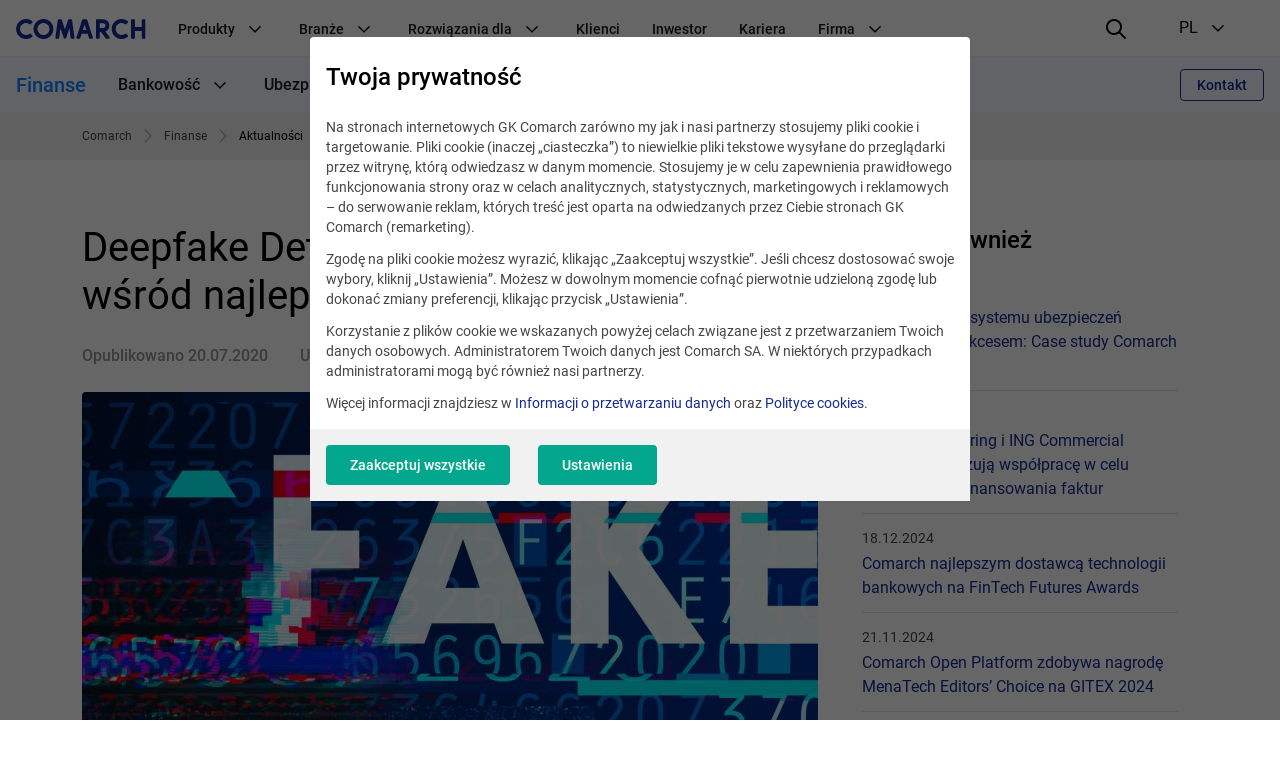

--- FILE ---
content_type: text/html; charset=UTF-8
request_url: https://www.comarch.pl/finanse/aktualnosci/deepfake-detection-challenge-comarch-wsrod-najlepszych/
body_size: 21238
content:
<!DOCTYPE html>
<!--[if lt IE 7]><html
class="no-js lt-ie9 lt-ie8 lt-ie7"><![endif]-->
<!--[if IE 7]><html
class="no-js lt-ie9 lt-ie8"><![endif]-->
<!--[if IE 8]><html
class="no-js lt-ie9"><![endif]-->
<!--[if gt IE 8]><!--><html
class="no-js" lang="pl">
<!--<![endif]--><head><meta
charset="utf-8"><title>Deepfake Detection Challenge: Comarch wśród najlepszych  | COMARCH SA</title><meta
name="keywords" content=""/><meta
name="description" content="Zespół reprezentujący firmę Comarch zdobył brązowy medal w otwartym konkursie na algorytm wykrywający manipulacje w materiałach wideo. Organizatorami konkursu"/><meta
name="twitter:card" content="summary_large_image" /><meta
content="width=device-width, initial-scale=1, maximum-scale=1, user-scalable=0" name="viewport"/><meta
name="tr" content="1" /><meta
property="og:title" content="Deepfake Detection Challenge: Comarch wśród najlepszych " /><meta
property="og:description" content="Zespół reprezentujący firmę Comarch zdobył brązowy medal w otwartym konkursie na algorytm wykrywający manipulacje w materiałach wideo. Organizatorami konkursu są giganci technologiczni: Facebook, Amazon i Microsoft. " /><meta
property="og:image" content="http://www.comarch.pl/files-pl/miniatures/file_204/dfake.600x315.a5b7241c.jpg" /><meta
property="og:image:secure_url" content="https://www.comarch.pl/files-pl/miniatures/file_204/dfake.600x315.a5b7241c.jpg" /><meta
property="og:url" content="http://www.comarch.pl/finanse/aktualnosci/deepfake-detection-challenge-comarch-wsrod-najlepszych/" /><link
href="/css/cookieInfo-3.0.0.min.css?v=xdlg6z0g2in" media="screen" rel="stylesheet" type="text/css" /><link
href="/favicons/favicon.ico?v=3" rel="icon" /><link
href="/favicons/apple-touch-icon.png?v=3" rel="apple-touch-icon" /><link
href="/favicons/safari-pinned-tab.svg?v=3" rel="mask-icon" color="#152a94" /><link
href="/favicons/site.webmanifest?v=3" rel="manifest" /><link
href="/dist/css/prod.styles.css?v=xdlg6z0g2in" media="screen" rel="stylesheet" type="text/css" /><link
href="/css/print.css" media="print" rel="stylesheet" type="text/css" /><link
href="https://www.comarch.pl/finanse/aktualnosci/deepfake-detection-challenge-comarch-wsrod-najlepszych/" rel="canonical" /><link
href="/rss/finanse/aktualnosci/deepfake-detection-challenge-comarch-wsrod-najlepszych/" rel="alternate" type="application/rss+xml" title="RSS" /><link
href="https://www.comarch.pl/finanse/aktualnosci/deepfake-detection-challenge-comarch-wsrod-najlepszych/" hreflang="pl" rel="alternate" /> <script type="text/javascript" data-consent-type="strict" src="/js/cookieInfo-3.0.0.min.js"></script> <script type="application/ld+json" data-consent-type="strict">//
{
    "@context": "https:\/\/schema.org",
    "@graph": [
        {
            "@type": "WebPage",
            "@id": "https:\/\/www.comarch.pl\/finanse\/aktualnosci\/deepfake-detection-challenge-comarch-wsrod-najlepszych",
            "url": "https:\/\/www.comarch.pl\/finanse\/aktualnosci\/deepfake-detection-challenge-comarch-wsrod-najlepszych",
            "name": "Deepfake Detection Challenge: Comarch w\u015br\u00f3d najlepszych  | COMARCH SA",
            "description": "Zesp\u00f3\u0142 reprezentuj\u0105cy firm\u0119 Comarch zdoby\u0142 br\u0105zowy medal w otwartym konkursie na algorytm wykrywaj\u0105cy manipulacje w materia\u0142ach wideo. Organizatorami konkursu",
            "isPartOf": {
                "@id": "https:\/\/www.comarch.pl\/#\/schema\/WebSite"
            },
            "mainEntity": {
                "@type": "Organization",
                "@id": "https:\/\/www.comarch.pl\/#\/schema\/Organization"
            }
        },
        {
            "@type": "NewsArticle",
            "mainEntityOfPage": {
                "@type": "WebPage",
                "@id": "https:\/\/www.comarch.pl\/finanse\/aktualnosci\/deepfake-detection-challenge-comarch-wsrod-najlepszych"
            },
            "author": {
                "@type": "Organization",
                "@id": "https:\/\/www.comarch.pl\/#\/schema\/Organization"
            },
            "headline": "Deepfake Detection Challenge: Comarch w\u015br\u00f3d najlepszych ",
            "datePublished": "2020-07-20",
            "publisher": {
                "@id": "https:\/\/www.comarch.pl\/#\/schema\/Organization"
            },
            "description": "Zesp\u00f3\u0142 reprezentuj\u0105cy firm\u0119 Comarch zdoby\u0142 br\u0105zowy medal w otwartym konkursie na algorytm wykrywaj\u0105cy manipulacje w materia\u0142ach wideo. Organizatorami konkursu s\u0105 giganci technologiczni: Facebook, Amazon i Microsoft. ",
            "articleBody": "Zesp\u00f3\u0142 reprezentuj\u0105cy firm\u0119 Comarch uplasowa\u0142 si\u0119 w\u015br\u00f3d najlepszych 7% uczestnik\u00f3w, zdobywaj\u0105c br\u0105zowy medal w otwartym konkursie na algorytm wykrywaj\u0105cy manipulacje w materia\u0142ach wideo. Organizatorami konkursu s\u0105 giganci technologiczni: Facebook, Amazon i Microsoft.\r\nPierwsze wyniki og\u0142oszono z ko\u0144cem kwietnia, a ostateczne, z ko\u0144cem czerwca. Celem by\u0142o opracowanie systemu wykrywania i oznaczania kr\u0105\u017c\u0105cych w sieci film\u00f3w, kt\u00f3rych tre\u015bci zmanipulowano przy u\u017cyciu sztucznej inteligencji. Wyzwanie podj\u0119\u0142o ponad 2 tysi\u0105ce zespo\u0142\u00f3w z ca\u0142ego \u015bwiata, a liczba zg\u0142oszonych algorytm\u00f3w przekroczy\u0142a 35 tysi\u0119cy.\r\n- Deepfake to obraz albo film wygenerowany przez sztuczn\u0105 inteligencj\u0119: \"dokleja si\u0119\" gdzie\u015b czyj\u0105\u015b twarz i w ten spos\u00f3b rozpowszechnia fa\u0142szywe tre\u015bci, kt\u00f3re mog\u0105 mie\u0107 du\u017cy wp\u0142yw na spo\u0142ecze\u0144stwo, t\u0142umaczy Joanna Baciak, Senior Data Scientist w Comarch. Jednym z najbardziej znanych przyk\u0142ad\u00f3w jest nagranie wideo, na kt\u00f3rym prezydent Obama m\u00f3wi rzeczy, kt\u00f3rych tak naprawd\u0119 nigdy nie powiedzia\u0142. Chodzi o fa\u0142szywe nagranie przedstawiaj\u0105ce by\u0142ego prezydenta, kt\u00f3ry klnie i obra\u017ca Donalda Trumpa.\r\n- Stworzy\u0107 takie materia\u0142y jest dzi\u015b niezwykle \u0142atwo. Dlatego w\u0142a\u015bnie najwi\u0119ksze firmy technologiczne \u015bwiata zaanga\u017cowa\u0142y si\u0119 w organizacj\u0119 Deepfake Detection Challenge, m\u00f3wi Magdalena \u017burawska, Machine Learning Engineer.\r\nKonkurs odbywa\u0142 si\u0119 online, na stronie kaggle.com zrzeszaj\u0105cej ekspert\u00f3w od obr\u00f3bki danych i praktyk\u00f3w uczenia maszynowego. Zg\u0142osi\u0107 m\u00f3g\u0142 si\u0119 ka\u017cdy. Joanna Baciak i Magdalena \u017burawska z Comarch uplasowa\u0142y si\u0119 w\u015br\u00f3d najlepszych 7% uczestnik\u00f3w, zdobywaj\u0105c br\u0105zowy medal. Klasyfikacja konkursu by\u0142a ustalana procentowo, a zatem, aby trafi\u0107 na podium trzeba by\u0142o uplasowa\u0107 si\u0119 w 10% najlepszych zespo\u0142\u00f3w, co uda\u0142o si\u0119 zespo\u0142owi Comarch.Na bazie zbioru danych udost\u0119pnionego na kaggle.com mo\u017cna by\u0142o trenowa\u0107 modele tych danych i por\u00f3wnywa\u0107 je do modeli innych uczestnik\u00f3w. Gotowe skrypty by\u0142y oceniane w oparciu o inny zbi\u00f3r; te oceny pos\u0142u\u017cy\u0142y do stworzenia ostatecznego rankingu, t\u0142umaczy Joanna Baciak.Na opracowanie rozwi\u0105zania uczestnicy mieli prawie 4 miesi\u0105ce. Zwyci\u0119zc\u0105 okaza\u0142 si\u0119 Selim Seferbekov z Bia\u0142orusi.\r\nPrzy wykrywaniu fa\u0142szywych materia\u0142\u00f3w wideo pod uwag\u0119 bierze si\u0119 dziesi\u0105tki kryteri\u00f3w, od kolor\u00f3w po niesp\u00f3jno\u015bci ruch\u00f3w cia\u0142a.",
            "image": "https:\/\/www.comarch.pl\/files-pl\/file_204\/dfake.jpg"
        }
    ]
}    //</script> <script type="application/ld+json" data-consent-type="strict">//
{
    "@context": "https:\/\/schema.org",
    "@graph": [
        {
            "@type": "WebSite",
            "@id": "https:\/\/www.comarch.pl\/#\/schema\/WebSite",
            "url": "https:\/\/www.comarch.pl",
            "name": "COMARCH SA",
            "description": "COMARCH jest globalnym dostawc\u0105 biznesowych rozwi\u0105za\u0144 IT obs\u0142uguj\u0105cych relacje z klientami, optymalizuj\u0105cych dzia\u0142alno\u015b\u0107 firmy oraz procesy biznesowe.",
            "publisher": {
                "@id": "https:\/\/www.comarch.pl\/#\/schema\/Organization"
            }
        },
        {
            "@type": "Organization",
            "@id": "https:\/\/www.comarch.pl\/#\/schema\/Organization",
            "name": "Comarch S.A.",
            "url": "https:\/\/www.comarch.pl"
        }
    ]
}    //</script>  <script data-consent-type="strict">window.DPM_COOKIE_INFO.setIntegrationWithGTM(500)</script>  <script data-consent-type="strict">(function(w,d,s,l,i){w[l]=w[l]||[];w[l].push({'gtm.start':
new Date().getTime(),event:'gtm.js'});var f=d.getElementsByTagName(s)[0],
j=d.createElement(s),dl=l!='dataLayer'?'&l='+l:'';j.async=true;j.src=
'https://www.googletagmanager.com/gtm.js?id='+i+dl;f.parentNode.insertBefore(j,f);
})(window,document,'script','dataLayer','GTM-55FFG9M');</script> <meta
name="google-site-verification" content="JYd9IQFl3SCbcILVTz8CuGwrwsXsSpKjaLbjRdM2Bqs" /><meta
property="og:title" content="Usługi, systemy informatyczne i obsługa firm - opieka, rozwiązania IT - COMARCH SA"/><meta
property="og:description" content="Usługi, systemy informatyczne i obsługa firm, opieka i rozwiązania IT. COMARCH jest globalnym dostawcą biznesowych rozwiązań IT obsługujących relacje z klientami, optymalizujących działalność firmy oraz procesy biznesowe."/><meta
property="og:url" content="https://www.comarch.pl/finanse/aktualnosci/deepfake-detection-challenge-comarch-wsrod-najlepszych/"/><meta
property="og:image" content="https://www.comarch.pl/dist/img/portal/Comarch_Globabl_IT.png"/><meta
property="og:image:secure_url" content="https://www.comarch.pl/dist/img/portal/Comarch_Globabl_IT.png"/><meta
property="og:type" content="website"/> <script type="text/plain" data-consent-type="hotjar, statistics">(function(h,o,t,j,a,r){
        h.hj=h.hj||function(){(h.hj.q=h.hj.q||[]).push(arguments)};
        h._hjSettings={hjid:2344620,hjsv:6};
        a=o.getElementsByTagName('head')[0];
        r=o.createElement('script');r.async=1;
        r.src=t+h._hjSettings.hjid+j+h._hjSettings.hjsv;
        a.appendChild(r);
    })(window,document,'https://static.hotjar.com/c/hotjar-','.js?sv=');</script>  <script type="text/plain" data-consent-type="wp, marketing">!function(w,p,e,v,n,t,s) 
{w['WphTrackObject'] = n; w[n] = window[n] || function() {(w[n].queue=w[n].queue||[]).push(arguments)},
w[n].l = 1 * new Date(), w[n].v = '2.0', t=p.createElement(e), s=p.getElementsByTagName(e)[0],
t.async=1;t.src=v;s.parentNode.insertBefore(t,s)}(window,document,'script',
'https://pixel.wp.pl/w/WP-ADS-GIA24-1WZ/tr.js', 'wph');
wph('init', 'WP-ADS-GIA24-1WZ');wph('go');</script>  <script type="text/plain" data-consent-type="wp, marketing">wph('track', 'ViewContent', { content_name: 'View' });</script>  <script data-consent-type="marketing"  type="text/plain" id="hs-script-loader" async defer src="//js-eu1.hs-scripts.com/147460048.js"></script> </head><body
class="" data-section="FINANCE"><noscript><iframe
data-consent-type="strict" src="https://www.googletagmanager.com/ns.html?id=GTM-55FFG9M"
height="0" width="0" style="display:none;visibility:hidden"></iframe></noscript><header
id="widget--71397"
class="navigation " role="banner"
data-js="navigation"><div
class="navigation__container" data-container>
<button
class="navigation__hamburger-button" data-hamburger-button>
<svg
class="navigation__hamburger-button-icon  navigation__hamburger-button-icon--open" width="24" height="24" viewBox="0 0 24 24" fill="none"
xmlns="http://www.w3.org/2000/svg">
<path
d="M3 7H21C21.5523 7 22 6.55225 22 6C22 5.44769 21.5523 5 21 5H3C2.44769 5 2 5.44769 2 6C2 6.55225 2.44769 7 3 7Z"
fill="black"/>
<path
d="M21 11H3C2.44769 11 2 11.4477 2 12C2 12.5523 2.44769 13 3 13H21C21.5523 13 22 12.5523 22 12C22 11.4477 21.5523 11 21 11Z"
fill="black"/>
<path
d="M14 17H3C2.44769 17 2 17.4477 2 18C2 18.5523 2.44769 19 3 19H14C14.5523 19 15 18.5523 15 18C15 17.4477 14.5523 17 14 17Z"
fill="black"/>
</svg><svg
class="navigation__hamburger-button-icon navigation__hamburger-button-icon--close" width="24" height="24" viewBox="0 0 24 24" fill="none"
xmlns="http://www.w3.org/2000/svg">
<path
fill="black"
d="M13.4142 12L18.7071 6.7071C19.0977 6.3166 19.0977 5.68342 18.7071 5.29292C18.3166 4.90236 17.6834 4.90236 17.2929 5.29292L12 10.5858L6.7071 5.29292C6.3166 4.90236 5.68342 4.90236 5.29292 5.29292C4.90236 5.68342 4.90236 6.3166 5.29292 6.7071L10.5858 12L5.29292 17.2929C4.90236 17.6834 4.90236 18.3166 5.29292 18.7071C5.68342 19.0976 6.3166 19.0976 6.7071 18.7071L12 13.4142L17.2929 18.7071C17.6834 19.0976 18.3166 19.0976 18.7071 18.7071C19.0977 18.3166 19.0977 17.6834 18.7071 17.2929L13.4142 12Z"
/>
</svg></button><div
class="navigation__logo-wrapper" data-logo-wrapper>
<a
class="navigation__logo-link" href="/"
title="Comarch" target="_blank" rel="noopener" >
<img
class="navigation__logo" src="//www.comarch.pl/files-pl/file_3/logo_comarch_dark_blue_w240.svg" alt="Logo Comarch"/>
</a></div>
<nav
class="navigation__main-container navigation__main-container--hide"
aria-label="Nawigacja główna"
data-main-container><ul
class="navigation__list "
data-list><li
class="navigation__item" data-item>
<span
class="navigation__item-name">
Produkty
<svg
class="navigation__indicator" xmlns="http://www.w3.org/2000/svg" width="24" height="24" viewBox="0 0 24 24"
fill="none">
<path
fill-rule="evenodd" clip-rule="evenodd"
d="M12.0015 15.948L17.6584 10.2823C17.9513 9.98897 17.9513 9.51336 17.6584 9.22001C17.3655 8.92666 16.8906 8.92666 16.5977 9.22001L12 13.928L7.40533 9.22001C7.11244 8.92666 6.63756 8.92666 6.34467 9.22001C6.05178 9.51336 6.05178 9.98897 6.34467 10.2823L12.0015 15.948Z"
fill="black"/>
</svg></span><ul
class="navigation__secondary-list navigation__secondary-list--simple"
data-secondary-list><li
class="navigation__secondary-item" data-secondary-item>
<a
class="navigation__secondary-item-link"
href="/szkolenia/comarch-bootcamp/" >
Bootcamp
</a></li><li
class="navigation__secondary-item" data-secondary-item>
<a
class="navigation__secondary-item-link"
href="https://www.comarchbetterfly.pl/" target="_blank" rel="noopener" >
Comarch Betterfly
</a></li><li
class="navigation__secondary-item" data-secondary-item>
<a
class="navigation__secondary-item-link"
href="/erp/business-intelligence/" >
Comarch Business Intelligence
</a></li><li
class="navigation__secondary-item" data-secondary-item>
<a
class="navigation__secondary-item-link"
href="/finanse/bankowosc/comarch-corporate-banking/" >
Comarch Corporate Banking
</a></li><li
class="navigation__secondary-item" data-secondary-item>
<a
class="navigation__secondary-item-link"
href="/finanse/bankowosc/comarch-custody/" >
Comarch Custody
</a></li><li
class="navigation__secondary-item" data-secondary-item>
<a
class="navigation__secondary-item-link"
href="/finanse/ubezpieczenia/comarch-digital-insurance/" >
Comarch Digital Insurance
</a></li><li
class="navigation__secondary-item" data-secondary-item>
<a
class="navigation__secondary-item-link"
href="/erp/enterprise/" >
Comarch ERP Enterprise
</a></li><li
class="navigation__secondary-item" data-secondary-item>
<a
class="navigation__secondary-item-link"
href="/erp/comarch-optima/" >
Comarch ERP Optima
</a></li><li
class="navigation__secondary-item" data-secondary-item>
<a
class="navigation__secondary-item-link"
href="/erp/xl/" >
Comarch ERP XL
</a></li><li
class="navigation__secondary-item" data-secondary-item>
<a
class="navigation__secondary-item-link"
href="/finanse/bankowosc/comarch-faktoring/" >
Comarch Factoring
</a></li><li
class="navigation__secondary-item" data-secondary-item>
<a
class="navigation__secondary-item-link"
href="/finanse/ubezpieczenia/comarch-insurance-claims/" >
Comarch Insurance Claims
</a></li><li
class="navigation__secondary-item" data-secondary-item>
<a
class="navigation__secondary-item-link"
href="/finanse/ubezpieczenia/comarch-life-insurance/" >
Comarch Life Insurance
</a></li><li
class="navigation__secondary-item" data-secondary-item>
<a
class="navigation__secondary-item-link"
href="/finanse/bankowosc/comarch-loan-origination/" >
Comarch Loan Origination
</a></li><li
class="navigation__secondary-item" data-secondary-item>
<a
class="navigation__secondary-item-link"
href="/finanse/bankowosc/comarch-wealth-management/" >
Comarch Wealth Management
</a></li><li
class="navigation__secondary-item" data-secondary-item>
<a
class="navigation__secondary-item-link"
href="/handel-i-uslugi/wymiana-danych/" >
e-Fakturowanie i EDI
</a></li><li
class="navigation__secondary-item" data-secondary-item>
<a
class="navigation__secondary-item-link"
href="/krajowy-system-e-faktur-ksef/" >
Integracja z KSeF
</a></li><li
class="navigation__secondary-item" data-secondary-item>
<a
class="navigation__secondary-item-link"
href="/telekomunikacja/service-assurance/" >
Intelligent Assurance &amp; Analytics
</a></li><li
class="navigation__secondary-item" data-secondary-item>
<a
class="navigation__secondary-item-link"
href="/telekomunikacja/iot-connect/" >
Iot Connect
</a></li><li
class="navigation__secondary-item" data-secondary-item>
<a
class="navigation__secondary-item-link"
href="/telekomunikacja/rozwiazania-oss/" >
Systemy Wsparcia Operacyjnego (OSS)
</a></li><li
class="navigation__secondary-item" data-secondary-item>
<a
class="navigation__secondary-item-link"
href="/telekomunikacja/rozwiazania-bss/" >
Systemy Wspomagające Procesy Biznesowe (BSS)
</a></li><li
class="navigation__secondary-item" data-secondary-item>
<a
class="navigation__secondary-item-link"
href="/szkolenia/" >
Szkolenia
</a></li><li
class="navigation__secondary-item" data-secondary-item>
<a
class="navigation__secondary-item-link"
href="/szkolenia/comarch-erp/" >
Szkolenia Comarch ERP
</a></li><li
class="navigation__secondary-item" data-secondary-item>
<a
class="navigation__secondary-item-link"
href="/szkolenia/e-learning/" >
Szkolenia e-learningowe
</a></li><li
class="navigation__secondary-item" data-secondary-item>
<a
class="navigation__secondary-item-link"
href="/handel-i-uslugi/ict/" >
Usługi i Technologie ICT
</a></li><li
class="navigation__secondary-item" data-secondary-item>
<a
class="navigation__secondary-item-link"
href="/handel-i-uslugi/crm-marketing/" >
Zarządzanie Lojalnością
</a></li></ul></li><li
class="navigation__item" data-item>
<span
class="navigation__item-name">
Branże
<svg
class="navigation__indicator" xmlns="http://www.w3.org/2000/svg" width="24" height="24" viewBox="0 0 24 24"
fill="none">
<path
fill-rule="evenodd" clip-rule="evenodd"
d="M12.0015 15.948L17.6584 10.2823C17.9513 9.98897 17.9513 9.51336 17.6584 9.22001C17.3655 8.92666 16.8906 8.92666 16.5977 9.22001L12 13.928L7.40533 9.22001C7.11244 8.92666 6.63756 8.92666 6.34467 9.22001C6.05178 9.51336 6.05178 9.98897 6.34467 10.2823L12.0015 15.948Z"
fill="black"/>
</svg></span><ul
class="navigation__secondary-list navigation__secondary-list--simple"
data-secondary-list><li
class="navigation__secondary-item" data-secondary-item>
<a
class="navigation__secondary-item-link"
href="/erp/comarch-optima/rozwiazania-dla-biur-rachunkowych/" >
Biura rachunkowe
</a></li><li
class="navigation__secondary-item" data-secondary-item>
<a
class="navigation__secondary-item-link"
href="/finanse/" >
Finanse, Bankowość i Ubezpieczenia
</a></li><li
class="navigation__secondary-item" data-secondary-item>
<a
class="navigation__secondary-item-link"
href="https://www.comarch.pl/handel-i-uslugi/rynki/fmcg/" >
FMCG
</a></li><li
class="navigation__secondary-item" data-secondary-item>
<a
class="navigation__secondary-item-link"
href="https://www.comarch.pl/handel-i-uslugi/rynki/paliwa/" >
Paliwa
</a></li><li
class="navigation__secondary-item" data-secondary-item>
<a
class="navigation__secondary-item-link"
href="/telekomunikacja/uslugi/" >
Usługi i rozwiązania IT
</a></li><li
class="navigation__secondary-item" data-secondary-item>
<a
class="navigation__secondary-item-link"
href="/telekomunikacja/" >
Telekomunikacja
</a></li></ul></li><li
class="navigation__item" data-item>
<span
class="navigation__item-name">
Rozwiązania dla
<svg
class="navigation__indicator" xmlns="http://www.w3.org/2000/svg" width="24" height="24" viewBox="0 0 24 24"
fill="none">
<path
fill-rule="evenodd" clip-rule="evenodd"
d="M12.0015 15.948L17.6584 10.2823C17.9513 9.98897 17.9513 9.51336 17.6584 9.22001C17.3655 8.92666 16.8906 8.92666 16.5977 9.22001L12 13.928L7.40533 9.22001C7.11244 8.92666 6.63756 8.92666 6.34467 9.22001C6.05178 9.51336 6.05178 9.98897 6.34467 10.2823L12.0015 15.948Z"
fill="black"/>
</svg></span><ul
class="navigation__secondary-list "
data-secondary-list><li
class="navigation__secondary-item" data-secondary-item>
<span
class="navigation__secondary-item-header">
e-Commerce
<svg
class="navigation__indicator" xmlns="http://www.w3.org/2000/svg" width="24" height="24" viewBox="0 0 24 24"
fill="none">
<path
fill-rule="evenodd" clip-rule="evenodd"
d="M12.0015 15.948L17.6584 10.2823C17.9513 9.98897 17.9513 9.51336 17.6584 9.22001C17.3655 8.92666 16.8906 8.92666 16.5977 9.22001L12 13.928L7.40533 9.22001C7.11244 8.92666 6.63756 8.92666 6.34467 9.22001C6.05178 9.51336 6.05178 9.98897 6.34467 10.2823L12.0015 15.948Z"
fill="black"/>
</svg></span><ul
class="navigation__tertiary-list"><li
class="navigation__tertiary-item">
<a
class="navigation__tertiary-item-link"
href="/erp/shipping/" >
Integracja z kurierami
</a></li><li
class="navigation__tertiary-item">
<a
class="navigation__tertiary-item-link"
href="https://www.comarchesklep.pl/?utm_source=portal_korpo_menu&amp;utm_medium=text" target="_blank" rel="noopener" >
Oprogramowanie sklepu internetowego
</a></li><li
class="navigation__tertiary-item">
<a
class="navigation__tertiary-item-link"
href="/erp/sprzedaz-internetowa/comarch-b2b/" >
Platforma B2B
</a></li></ul></li><li
class="navigation__secondary-item" data-secondary-item>
<span
class="navigation__secondary-item-header">
Handel
<svg
class="navigation__indicator" xmlns="http://www.w3.org/2000/svg" width="24" height="24" viewBox="0 0 24 24"
fill="none">
<path
fill-rule="evenodd" clip-rule="evenodd"
d="M12.0015 15.948L17.6584 10.2823C17.9513 9.98897 17.9513 9.51336 17.6584 9.22001C17.3655 8.92666 16.8906 8.92666 16.5977 9.22001L12 13.928L7.40533 9.22001C7.11244 8.92666 6.63756 8.92666 6.34467 9.22001C6.05178 9.51336 6.05178 9.98897 6.34467 10.2823L12.0015 15.948Z"
fill="black"/>
</svg></span><ul
class="navigation__tertiary-list"><li
class="navigation__tertiary-item">
<a
class="navigation__tertiary-item-link"
href="/erp/comarch-optima/handel-z-magazynem/" >
Program sprzedażowy
</a></li><li
class="navigation__tertiary-item">
<a
class="navigation__tertiary-item-link"
href="/erp/comarch-retail/" >
System OMS
</a></li><li
class="navigation__tertiary-item">
<a
class="navigation__tertiary-item-link"
href="/erp/comarch-retail/systemy-pos/" >
Systemy POS
</a></li><li
class="navigation__tertiary-item">
<a
class="navigation__tertiary-item-link"
href="/handel-i-uslugi/wymiana-danych/" >
Wymiana Danych
</a></li></ul></li><li
class="navigation__secondary-item" data-secondary-item>
<span
class="navigation__secondary-item-header">
Produkcja przemysłowa
<svg
class="navigation__indicator" xmlns="http://www.w3.org/2000/svg" width="24" height="24" viewBox="0 0 24 24"
fill="none">
<path
fill-rule="evenodd" clip-rule="evenodd"
d="M12.0015 15.948L17.6584 10.2823C17.9513 9.98897 17.9513 9.51336 17.6584 9.22001C17.3655 8.92666 16.8906 8.92666 16.5977 9.22001L12 13.928L7.40533 9.22001C7.11244 8.92666 6.63756 8.92666 6.34467 9.22001C6.05178 9.51336 6.05178 9.98897 6.34467 10.2823L12.0015 15.948Z"
fill="black"/>
</svg></span><ul
class="navigation__tertiary-list"><li
class="navigation__tertiary-item">
<a
class="navigation__tertiary-item-link"
href="/erp/xl/produkcja/" >
Program do zarządzania produkcją
</a></li><li
class="navigation__tertiary-item">
<a
class="navigation__tertiary-item-link"
href="/erp/system-aps/" >
System APS
</a></li><li
class="navigation__tertiary-item">
<a
class="navigation__tertiary-item-link"
href="/erp/xl/produkcja/mes/" >
System MES
</a></li></ul></li></ul></li><li
class="navigation__item" data-item>
<a
class="navigation__item-name"
href="https://www.comarch.pl/klienci" >
Klienci
</a></li><li
class="navigation__item" data-item>
<a
class="navigation__item-name"
href="/relacje-inwestorskie/" >
Inwestor
</a></li><li
class="navigation__item" data-item>
<a
class="navigation__item-name"
href="https://kariera.comarch.pl/" target="_blank" rel="noopener" >
Kariera
</a></li><li
class="navigation__item" data-item>
<span
class="navigation__item-name">
Firma
<svg
class="navigation__indicator" xmlns="http://www.w3.org/2000/svg" width="24" height="24" viewBox="0 0 24 24"
fill="none">
<path
fill-rule="evenodd" clip-rule="evenodd"
d="M12.0015 15.948L17.6584 10.2823C17.9513 9.98897 17.9513 9.51336 17.6584 9.22001C17.3655 8.92666 16.8906 8.92666 16.5977 9.22001L12 13.928L7.40533 9.22001C7.11244 8.92666 6.63756 8.92666 6.34467 9.22001C6.05178 9.51336 6.05178 9.98897 6.34467 10.2823L12.0015 15.948Z"
fill="black"/>
</svg></span><ul
class="navigation__secondary-list "
data-secondary-list><li
class="navigation__secondary-item" data-secondary-item>
<span
class="navigation__secondary-item-header">
Kim jesteśmy
<svg
class="navigation__indicator" xmlns="http://www.w3.org/2000/svg" width="24" height="24" viewBox="0 0 24 24"
fill="none">
<path
fill-rule="evenodd" clip-rule="evenodd"
d="M12.0015 15.948L17.6584 10.2823C17.9513 9.98897 17.9513 9.51336 17.6584 9.22001C17.3655 8.92666 16.8906 8.92666 16.5977 9.22001L12 13.928L7.40533 9.22001C7.11244 8.92666 6.63756 8.92666 6.34467 9.22001C6.05178 9.51336 6.05178 9.98897 6.34467 10.2823L12.0015 15.948Z"
fill="black"/>
</svg></span><ul
class="navigation__tertiary-list"><li
class="navigation__tertiary-item">
<a
class="navigation__tertiary-item-link"
href="/o-firmie/" >
O nas
</a></li><li
class="navigation__tertiary-item">
<a
class="navigation__tertiary-item-link"
href="/o-firmie/grupa-kapitalowa-i-spolki-stowarzyszone/" >
Spółki z Grupy Comarch
</a></li><li
class="navigation__tertiary-item">
<a
class="navigation__tertiary-item-link"
href="/o-firmie/zarzad/" >
Zarząd
</a></li><li
class="navigation__tertiary-item">
<a
class="navigation__tertiary-item-link"
href="/o-firmie/rada-nadzorcza/" >
Rada Nadzorcza
</a></li><li
class="navigation__tertiary-item">
<a
class="navigation__tertiary-item-link"
href="/o-firmie/akcjonariusze/" >
Akcjonariusze
</a></li><li
class="navigation__tertiary-item">
<a
class="navigation__tertiary-item-link"
href="/kontakt/biura-w-polsce/" >
Biura w Polsce
</a></li><li
class="navigation__tertiary-item">
<a
class="navigation__tertiary-item-link"
href="/kontakt/biura-na-swiecie/" >
Oddziały Comarch na świecie
</a></li></ul></li><li
class="navigation__secondary-item" data-secondary-item>
<span
class="navigation__secondary-item-header">
Firma
<svg
class="navigation__indicator" xmlns="http://www.w3.org/2000/svg" width="24" height="24" viewBox="0 0 24 24"
fill="none">
<path
fill-rule="evenodd" clip-rule="evenodd"
d="M12.0015 15.948L17.6584 10.2823C17.9513 9.98897 17.9513 9.51336 17.6584 9.22001C17.3655 8.92666 16.8906 8.92666 16.5977 9.22001L12 13.928L7.40533 9.22001C7.11244 8.92666 6.63756 8.92666 6.34467 9.22001C6.05178 9.51336 6.05178 9.98897 6.34467 10.2823L12.0015 15.948Z"
fill="black"/>
</svg></span><ul
class="navigation__tertiary-list"><li
class="navigation__tertiary-item">
<a
class="navigation__tertiary-item-link"
href="/o-firmie/profil/" >
Profil i strategia
</a></li><li
class="navigation__tertiary-item">
<a
class="navigation__tertiary-item-link"
href="/o-firmie/zrownowazony-biznes/csr/" >
Odpowiedzialność społeczna
</a></li><li
class="navigation__tertiary-item">
<a
class="navigation__tertiary-item-link"
href="/o-firmie/nagrody-i-rankingi/" >
Nagrody i rankingi
</a></li><li
class="navigation__tertiary-item">
<a
class="navigation__tertiary-item-link"
href="/o-firmie/partnerzy/" >
Partnerzy
</a></li><li
class="navigation__tertiary-item">
<a
class="navigation__tertiary-item-link"
href="/healthcare/comarch-strefa-innowacji/" >
Comarch Innovation Space
</a></li><li
class="navigation__tertiary-item">
<a
class="navigation__tertiary-item-link"
href="/o-firmie/badania-i-rozwoj/" >
Badania i rozwój
</a></li><li
class="navigation__tertiary-item">
<a
class="navigation__tertiary-item-link"
href="https://www.comarch.pl/dane-osobowe-i-polityka-prywatnosci/" >
Dane osobowe
</a></li></ul></li><li
class="navigation__secondary-item" data-secondary-item>
<span
class="navigation__secondary-item-header">
Aktualności
<svg
class="navigation__indicator" xmlns="http://www.w3.org/2000/svg" width="24" height="24" viewBox="0 0 24 24"
fill="none">
<path
fill-rule="evenodd" clip-rule="evenodd"
d="M12.0015 15.948L17.6584 10.2823C17.9513 9.98897 17.9513 9.51336 17.6584 9.22001C17.3655 8.92666 16.8906 8.92666 16.5977 9.22001L12 13.928L7.40533 9.22001C7.11244 8.92666 6.63756 8.92666 6.34467 9.22001C6.05178 9.51336 6.05178 9.98897 6.34467 10.2823L12.0015 15.948Z"
fill="black"/>
</svg></span><ul
class="navigation__tertiary-list"><li
class="navigation__tertiary-item">
<a
class="navigation__tertiary-item-link"
href="/o-firmie/centrum-prasowe/aktualnosci/" >
Informacje prasowe, raporty bieżące
</a></li><li
class="navigation__tertiary-item">
<a
class="navigation__tertiary-item-link"
href="/o-firmie/centrum-prasowe/wydarzenia/" >
Wydarzenia, konferencje
</a></li><li
class="navigation__tertiary-item">
<a
class="navigation__tertiary-item-link"
href="/podcasty/" >
Podcasty - &quot;IT Talks with Comarch&quot;
</a></li><li
class="navigation__tertiary-item">
<a
class="navigation__tertiary-item-link"
href="https://www.comarch.pl/o-firmie/kontakt-dla-mediow/" >
Kontakt dla mediów
</a></li></ul></li></ul></li><li
class="navigation__item navigation__item--language" data-item>
<span
class="navigation__item-name navigation__item-name--language"><div
class="navigation__item-language-text-wrapper">
Język
<span
class="navigation__item-name-additional-text">
PL
</span></div><svg
class="navigation__indicator" xmlns="http://www.w3.org/2000/svg" width="24" height="24" viewBox="0 0 24 24"
fill="none">
<path
fill-rule="evenodd" clip-rule="evenodd"
d="M12.0015 15.948L17.6584 10.2823C17.9513 9.98897 17.9513 9.51336 17.6584 9.22001C17.3655 8.92666 16.8906 8.92666 16.5977 9.22001L12 13.928L7.40533 9.22001C7.11244 8.92666 6.63756 8.92666 6.34467 9.22001C6.05178 9.51336 6.05178 9.98897 6.34467 10.2823L12.0015 15.948Z"
fill="black"/>
</svg></span><ul
class="navigation__secondary-list navigation__secondary-list--simple"><li
class="navigation__secondary-item" data-secondary-item>
<a
class="navigation__secondary-item-link"
href="/" target="_blank" rel="noopener" >
PL
</a></li><li
class="navigation__secondary-item" data-secondary-item>
<a
class="navigation__secondary-item-link"
href="https://www.comarch.com/" >
EN
</a></li><li
class="navigation__secondary-item" data-secondary-item>
<a
class="navigation__secondary-item-link"
href="https://www.comarch.de/" >
DE
</a></li><li
class="navigation__secondary-item" data-secondary-item>
<a
class="navigation__secondary-item-link"
href="https://www.comarch.fr/" >
FR
</a></li><li
class="navigation__secondary-item" data-secondary-item>
<a
class="navigation__secondary-item-link"
href="https://www.comarch.be/" >
BE
</a></li><li
class="navigation__secondary-item" data-secondary-item>
<a
class="navigation__secondary-item-link"
href="https://www.comarch.nl/" >
NL
</a></li><li
class="navigation__secondary-item" data-secondary-item>
<a
class="navigation__secondary-item-link"
href="https://www.comarch.it/" >
IT
</a></li><li
class="navigation__secondary-item" data-secondary-item>
<a
class="navigation__secondary-item-link"
href="https://www.comarch.es/" >
ES
</a></li><li
class="navigation__secondary-item" data-secondary-item>
<a
class="navigation__secondary-item-link"
href="https://www.comarch.com.br/" >
PT
</a></li><li
class="navigation__secondary-item" data-secondary-item>
<a
class="navigation__secondary-item-link"
href="https://www.comarch.jp/" >
JP
</a></li></ul></li></ul>
</nav><div
class="navigation__search"><form
action="/wyszukiwarka"
method="get"
class="search__form"><div
class="search__form-controls-wrapper"><div
class="form__fieldset form__fieldset--default search__input-wrapper"><div
class="form__control-wrap"><div
class="form__helper">
<input
type="text" placeholder="Szukaj" name="phrase"
class="form__control search__input" maxlength="120"></div></div></div><div
class="form__fieldset form__fieldset--default search__section-control-wrapper"><div
class="form__helper form__helper--inline form__helper--single-select">
<select
class="form__control search__section-control"
name="section"
data-hide-search="true"><option
value="">Wszystkie kategorie</option><option
value="1">Inne</option><option
value="2">Telekomunikacja</option><option
value="3">Finanse</option><option
value="4">ERP</option><option
value="5">Administracja publiczna</option><option
value="6">Duże przedsiębiorstwa</option><option
value="7">E-zdrowie</option><option
value="8">Szkolenia</option><option
value="9">TV</option><option
value="10">Relacje Inwestorskie</option><option
value="11">Centrum Prasowe</option>
</select></div></div>
<button
type="submit" class="search__submit-btn">
<i
class="interface-icon interface-icon-interface_search"></i>
</button></div></form></div><div
class="navigation__right" data-right>
<button
class="navigation__search-button" data-search-button>
<svg
class="navigation__search-button-icon navigation__search-button-icon--loupe" width="24" height="24" viewBox="0 0 24 24" xmlns="http://www.w3.org/2000/svg">
<path
d="M21.7044 20.2902L16.2756 14.9024C18.751 11.7532 18.5602 7.20105 15.6796 4.32043C14.1319 2.77282 12.1011 1.99993 10.0645 2C8.0064 2 5.9425 2.78931 4.3659 4.36591C1.22918 7.50263 1.20886 12.5679 4.32049 15.6795C5.8681 17.2272 7.89898 18 9.93554 18C11.671 18 13.407 17.4318 14.8551 16.3105L20.2956 21.7098C20.6876 22.0988 21.3207 22.0965 21.7098 21.7044C22.0988 21.3124 22.0964 20.6793 21.7044 20.2902ZM9.93554 16.007C8.34332 16.007 6.84966 15.3903 5.72973 14.2703C3.40008 11.9407 3.42046 8.12976 5.77514 5.77514C6.92437 4.62591 8.44775 3.99297 10.0646 3.99291C11.6566 3.99297 13.1504 4.60979 14.2703 5.72967C16.5999 8.05926 16.5795 11.8702 14.2249 14.2248C13.0756 15.3741 11.5523 16.007 9.93554 16.007Z"
fill="black"/>
</svg><svg
class="navigation__search-button-icon navigation__search-button-icon--close" width="24" height="24" viewBox="0 0 24 24" fill="none"
xmlns="http://www.w3.org/2000/svg">
<path
fill="black"
d="M13.4142 12L18.7071 6.7071C19.0977 6.3166 19.0977 5.68342 18.7071 5.29292C18.3166 4.90236 17.6834 4.90236 17.2929 5.29292L12 10.5858L6.7071 5.29292C6.3166 4.90236 5.68342 4.90236 5.29292 5.29292C4.90236 5.68342 4.90236 6.3166 5.29292 6.7071L10.5858 12L5.29292 17.2929C4.90236 17.6834 4.90236 18.3166 5.29292 18.7071C5.68342 19.0976 6.3166 19.0976 6.7071 18.7071L12 13.4142L17.2929 18.7071C17.6834 19.0976 18.3166 19.0976 18.7071 18.7071C19.0977 18.3166 19.0977 17.6834 18.7071 17.2929L13.4142 12Z"
/>
</svg></button><div
class="navigation__language-selection" aria-label="language selection"
data-language-selection>
<button
class="navigation__language-selection-button" data-language-selection-button>
<span
class="navigation__language-selection-button-mobile-text"
data-language-selection-button-mobile-text>
Język
</span>
<span
class="navigation__language-selection-button-current-version">PL</span>
<svg
class="navigation__indicator navigation__language-selection-button-indicator" xmlns="http://www.w3.org/2000/svg" width="24" height="24" viewBox="0 0 24 24"
fill="none">
<path
fill-rule="evenodd" clip-rule="evenodd"
d="M12.0015 15.948L17.6584 10.2823C17.9513 9.98897 17.9513 9.51336 17.6584 9.22001C17.3655 8.92666 16.8906 8.92666 16.5977 9.22001L12 13.928L7.40533 9.22001C7.11244 8.92666 6.63756 8.92666 6.34467 9.22001C6.05178 9.51336 6.05178 9.98897 6.34467 10.2823L12.0015 15.948Z"
fill="black"/>
</svg></button><ul
class="navigation__language-selection-list" data-language-selection-list><li
class="navigation__language-selection-item">
<a
class="navigation__language-selection-link"
href="/" target="_blank" rel="noopener" >
PL
</a></li><li
class="navigation__language-selection-item">
<a
class="navigation__language-selection-link"
href="https://www.comarch.com/" >
EN
</a></li><li
class="navigation__language-selection-item">
<a
class="navigation__language-selection-link"
href="https://www.comarch.de/" >
DE
</a></li><li
class="navigation__language-selection-item">
<a
class="navigation__language-selection-link"
href="https://www.comarch.fr/" >
FR
</a></li><li
class="navigation__language-selection-item">
<a
class="navigation__language-selection-link"
href="https://www.comarch.be/" >
BE
</a></li><li
class="navigation__language-selection-item">
<a
class="navigation__language-selection-link"
href="https://www.comarch.nl/" >
NL
</a></li><li
class="navigation__language-selection-item">
<a
class="navigation__language-selection-link"
href="https://www.comarch.it/" >
IT
</a></li><li
class="navigation__language-selection-item">
<a
class="navigation__language-selection-link"
href="https://www.comarch.es/" >
ES
</a></li><li
class="navigation__language-selection-item">
<a
class="navigation__language-selection-link"
href="https://www.comarch.com.br/" >
PT
</a></li><li
class="navigation__language-selection-item">
<a
class="navigation__language-selection-link"
href="https://www.comarch.jp/" >
JP
</a></li></ul></div></div></div>
</header><header
id="widget--71657"
class="navigation navigation--sector" role="banner"
data-js="navigation"><div
class="navigation__container" data-container><div
class="navigation__logo-wrapper" data-logo-wrapper>
<a
class="navigation__logo-link" href="/finanse/"
title="Finanse" >
<span
class="navigation__sector-name">
Finanse
</span>
</a></div>
<nav
class="navigation__main-container navigation__main-container--hide"
aria-label=""
data-main-container><ul
class="navigation__list navigation__list--small-mobile-padding"
data-list><li
class="navigation__item" data-item>
<span
class="navigation__item-name">
Bankowość
<svg
class="navigation__indicator" xmlns="http://www.w3.org/2000/svg" width="24" height="24" viewBox="0 0 24 24"
fill="none">
<path
fill-rule="evenodd" clip-rule="evenodd"
d="M12.0015 15.948L17.6584 10.2823C17.9513 9.98897 17.9513 9.51336 17.6584 9.22001C17.3655 8.92666 16.8906 8.92666 16.5977 9.22001L12 13.928L7.40533 9.22001C7.11244 8.92666 6.63756 8.92666 6.34467 9.22001C6.05178 9.51336 6.05178 9.98897 6.34467 10.2823L12.0015 15.948Z"
fill="black"/>
</svg></span><ul
class="navigation__secondary-list navigation__secondary-list--simple"
data-secondary-list><li
class="navigation__secondary-item" data-secondary-item>
<a
class="navigation__secondary-item-link"
href="https://www.comarch.pl/finanse/bankowosc/comarch-loan-origination/" >
Comarch Loan Origination
</a></li><li
class="navigation__secondary-item" data-secondary-item>
<a
class="navigation__secondary-item-link"
href="/finanse/bankowosc/comarch-corporate-banking/" >
Comarch Corporate Banking
</a></li><li
class="navigation__secondary-item" data-secondary-item>
<a
class="navigation__secondary-item-link"
href="/finanse/bankowosc/comarch-small-business-mobile-banking/" >
Comarch SME Banking
</a></li><li
class="navigation__secondary-item" data-secondary-item>
<a
class="navigation__secondary-item-link"
href="/finanse/bankowosc/comarch-trade-finance/" >
Comarch Trade Finance
</a></li><li
class="navigation__secondary-item" data-secondary-item>
<a
class="navigation__secondary-item-link"
href="https://www.comarch.pl/finanse/bankowosc/native-mobile-banking/" >
Natywna Mobilność Bankowa
</a></li><li
class="navigation__secondary-item" data-secondary-item>
<a
class="navigation__secondary-item-link"
href="https://www.comarch.pl/finanse/bankowosc/mobile-wrapper/" >
Comarch Mobile Wrapper
</a></li><li
class="navigation__secondary-item" data-secondary-item>
<a
class="navigation__secondary-item-link"
href="https://www.comarch.pl/finanse/bankowosc/system-comarch-loyalty-management-dla-bankowosci/" >
Lojalność dla Bankowości
</a></li><li
class="navigation__secondary-item" data-secondary-item>
<a
class="navigation__secondary-item-link"
href="/finanse/bankowosc/comarch-wealth-management/" >
Comarch Wealth Management
</a></li><li
class="navigation__secondary-item" data-secondary-item>
<a
class="navigation__secondary-item-link"
href="/finanse/bankowosc/comarch-asset-management/" >
Comarch Asset Management
</a></li><li
class="navigation__secondary-item" data-secondary-item>
<a
class="navigation__secondary-item-link"
href="/finanse/bankowosc/comarch-custody/" >
Comarch Custody
</a></li></ul></li><li
class="navigation__item" data-item>
<span
class="navigation__item-name">
Ubezpieczenia
<svg
class="navigation__indicator" xmlns="http://www.w3.org/2000/svg" width="24" height="24" viewBox="0 0 24 24"
fill="none">
<path
fill-rule="evenodd" clip-rule="evenodd"
d="M12.0015 15.948L17.6584 10.2823C17.9513 9.98897 17.9513 9.51336 17.6584 9.22001C17.3655 8.92666 16.8906 8.92666 16.5977 9.22001L12 13.928L7.40533 9.22001C7.11244 8.92666 6.63756 8.92666 6.34467 9.22001C6.05178 9.51336 6.05178 9.98897 6.34467 10.2823L12.0015 15.948Z"
fill="black"/>
</svg></span><ul
class="navigation__secondary-list navigation__secondary-list--simple"
data-secondary-list><li
class="navigation__secondary-item" data-secondary-item>
<a
class="navigation__secondary-item-link"
href="/finanse/ubezpieczenia/comarch-digital-insurance/" >
Comarch Digital Insurance
</a></li><li
class="navigation__secondary-item" data-secondary-item>
<a
class="navigation__secondary-item-link"
href="https://www.comarch.pl/finanse/ubezpieczenia/comarch-life-insurance/" >
Comarch Life Insurance
</a></li><li
class="navigation__secondary-item" data-secondary-item>
<a
class="navigation__secondary-item-link"
href="https://www.comarch.pl/finanse/ubezpieczenia/comarch-insurance-claims/" >
Comarch Insurance Claims
</a></li><li
class="navigation__secondary-item" data-secondary-item>
<a
class="navigation__secondary-item-link"
href="https://www.comarch.pl/finanse/ubezpieczenia/comarch-commission-incentive/" >
Comarch Commission &amp; Incentive
</a></li></ul></li><li
class="navigation__item" data-item>
<a
class="navigation__item-name"
href="/finanse/bankowosc/comarch-faktoring/" >
Faktoring
</a></li><li
class="navigation__item" data-item>
<a
class="navigation__item-name"
href="https://www.comarch.com/finance/case-studies/" >
Studia przypadków
</a></li><li
class="navigation__item" data-item>
<span
class="navigation__item-name">
Aktualności
<svg
class="navigation__indicator" xmlns="http://www.w3.org/2000/svg" width="24" height="24" viewBox="0 0 24 24"
fill="none">
<path
fill-rule="evenodd" clip-rule="evenodd"
d="M12.0015 15.948L17.6584 10.2823C17.9513 9.98897 17.9513 9.51336 17.6584 9.22001C17.3655 8.92666 16.8906 8.92666 16.5977 9.22001L12 13.928L7.40533 9.22001C7.11244 8.92666 6.63756 8.92666 6.34467 9.22001C6.05178 9.51336 6.05178 9.98897 6.34467 10.2823L12.0015 15.948Z"
fill="black"/>
</svg></span><ul
class="navigation__secondary-list navigation__secondary-list--simple"
data-secondary-list><li
class="navigation__secondary-item" data-secondary-item>
<a
class="navigation__secondary-item-link"
href="https://www.comarch.pl/finanse/konferencje/" >
Konferencje
</a></li><li
class="navigation__secondary-item" data-secondary-item>
<a
class="navigation__secondary-item-link"
href="https://www.comarch.pl/finanse/referencje/" >
Klienci
</a></li><li
class="navigation__secondary-item" data-secondary-item>
<a
class="navigation__secondary-item-link"
href="https://www.comarch.pl/finanse/artykuly/" >
Artykuły
</a></li></ul></li></ul>
<a
class="navigation__contact-button navigation__contact-button--mobile"
href="https://www.comarch.pl/finanse/kontakt/"
>
Kontakt
</a>
</nav><div
class="navigation__right" data-right>
<a
class="navigation__contact-button"
href="https://www.comarch.pl/finanse/kontakt/"
>
Kontakt
</a></div>
<button
class="navigation__hamburger-button" data-hamburger-button>
<svg
class="navigation__indicator navigation__indicator--hamburger" xmlns="http://www.w3.org/2000/svg" width="24" height="24" viewBox="0 0 24 24"
fill="none">
<path
d="M17.2929 8.29289L12 13.5858L6.70709 8.29289C6.31656 7.90237 5.68339 7.90237 5.29289 8.29291C4.90237 8.68343 4.90237 9.31659 5.29291 9.70711L11.2929 15.7071C11.4791 15.8933 11.7367 16 12 16C12.2633 16 12.5209 15.8933 12.7071 15.7071L18.7071 9.70709C19.0976 9.31657 19.0976 8.68341 18.7071 8.29291C18.3166 7.90241 17.6834 7.90237 17.2929 8.29289Z"
fill="black"/>
</svg><svg
class="navigation__hamburger-button-icon navigation__hamburger-button-icon--close" width="24" height="24" viewBox="0 0 24 24" fill="none"
xmlns="http://www.w3.org/2000/svg">
<path
fill="black"
d="M13.4142 12L18.7071 6.7071C19.0977 6.3166 19.0977 5.68342 18.7071 5.29292C18.3166 4.90236 17.6834 4.90236 17.2929 5.29292L12 10.5858L6.7071 5.29292C6.3166 4.90236 5.68342 4.90236 5.29292 5.29292C4.90236 5.68342 4.90236 6.3166 5.29292 6.7071L10.5858 12L5.29292 17.2929C4.90236 17.6834 4.90236 18.3166 5.29292 18.7071C5.68342 19.0976 6.3166 19.0976 6.7071 18.7071L12 13.4142L17.2929 18.7071C17.6834 19.0976 18.3166 19.0976 18.7071 18.7071C19.0977 18.3166 19.0977 17.6834 18.7071 17.2929L13.4142 12Z"
/>
</svg></button></div>
</header><nav
class="breadcrumbs" aria-label="Nawigacja okruszkowa"><div
class="grid__container"><ol
role="list" class="breadcrumbs__list" itemscope itemtype="https://schema.org/BreadcrumbList"><li
class="breadcrumbs__item" itemprop="itemListElement" itemscope
itemtype="https://schema.org/ListItem">
<a
itemprop="item" href="https://www.comarch.pl/">
<span
class="breadcrumbs__name" itemprop="name">Comarch</span><meta
itemprop="position" content="1"/>
</a></li><li
class="breadcrumbs__item" itemprop="itemListElement" itemscope
itemtype="https://schema.org/ListItem">
<a
itemprop="item" href="https://www.comarch.pl/finanse">
<span
class="breadcrumbs__name" itemprop="name">Finanse</span><meta
itemprop="position" content="2"/>
</a></li><li
class="breadcrumbs__item breadcrumbs__item--last" itemprop="itemListElement" itemscope
itemtype="https://schema.org/ListItem">
<a
itemprop="item" href="https://www.comarch.pl/finanse/aktualnosci">
<span
class="breadcrumbs__name" itemprop="name">Aktualności</span><meta
itemprop="position" content="3"/>
</a></li></ol></div>
</nav><div
data-component="cookie-consent-app2"
data-widget-command="cookieadapter2_save_log"
data-widget-lang="pl"
data-cookie-content="{&quot;private_policy&quot;:&quot;&lt;h3&gt;Twoja prywatno\u015b\u0107&lt;\/h3&gt;\r\n&lt;p&gt;Na stronach internetowych GK Comarch zar\u00f3wno my jak i nasi partnerzy stosujemy pliki cookie i targetowanie. Pliki cookie (inaczej \u201eciasteczka\u201d) to niewielkie pliki tekstowe wysy\u0142ane do przegl\u0105darki przez witryn\u0119, kt\u00f3r\u0105 odwiedzasz w danym momencie. Stosujemy je w celu zapewnienia prawid\u0142owego funkcjonowania strony oraz w celach analitycznych, statystycznych, marketingowych i reklamowych \u2013 do serwowanie reklam, kt\u00f3rych tre\u015b\u0107 jest oparta na odwiedzanych przez Ciebie stronach GK Comarch (remarketing).&lt;\/p&gt;\r\n&lt;p&gt;Zgod\u0119 na pliki cookie mo\u017cesz wyrazi\u0107, klikaj\u0105c \u201eZaakceptuj wszystkie\u201d. Je\u015bli chcesz dostosowa\u0107 swoje wybory, kliknij \u201eUstawienia\u201d. Mo\u017cesz w dowolnym momencie cofn\u0105\u0107 pierwotnie udzielon\u0105 zgod\u0119 lub dokona\u0107 zmiany preferencji, klikaj\u0105c przycisk \u201eUstawienia\u201d.\u00a0&lt;\/p&gt;\r\n&lt;p&gt;Korzystanie z plik\u00f3w cookie we wskazanych powy\u017cej celach zwi\u0105zane jest z przetwarzaniem Twoich danych osobowych. Administratorem Twoich danych jest Comarch SA. W niekt\u00f3rych przypadkach administratorami mog\u0105 by\u0107 r\u00f3wnie\u017c nasi partnerzy.\u00a0&lt;\/p&gt;\r\n&lt;p&gt;Wi\u0119cej informacji znajdziesz w &lt;a href=\&quot;\/informacja-o-przetwarzaniu-danych-osobowych\/\&quot; target=\&quot;_blank\&quot; rel=\&quot;noopener\&quot;&gt;Informacji o przetwarzaniu danych&lt;\/a&gt; oraz &lt;a href=\&quot;\/polityka-cookies\/\&quot; target=\&quot;_blank\&quot; rel=\&quot;noopener\&quot;&gt;Polityce cookies&lt;\/a&gt;.&lt;\/p&gt;&quot;,&quot;details_description&quot;:&quot;&lt;h3&gt;Twoja prywatno\u015b\u0107&lt;\/h3&gt;\r\n&lt;p&gt;Poni\u017cej masz mo\u017cliwo\u015b\u0107 zaakceptowania, odrzucenia lub zmiany ustawie\u0144 okre\u015blonych plik\u00f3w cookie naszych i naszych partner\u00f3w. Wi\u0119cej informacji o plikach cookie stosowanych na naszych witrynach znajdziesz poni\u017cej.&lt;\/p&gt;\r\n&lt;p&gt;Klikaj\u0105c \u201eZaakceptuj wszystkie\u201d zgadzasz si\u0119 na przetwarzanie Twoich danych osobowych w celach analitycznych, statystycznych oraz reklamowych, np. w celu dostosowywania tre\u015bci marketingowych do Twoich zainteresowa\u0144. Mo\u017cesz r\u00f3wnie\u017c w ka\u017cdym czasie dokona\u0107 zmiany ustawie\u0144, wybieraj\u0105c kategori\u0119 plik\u00f3w cookie i klikaj\u0105c nast\u0119pnie \u201eZaakceptuj wybrane\u201d lub odm\u00f3wi\u0107 korzystania z plik\u00f3w cookie za wyj\u0105tkiem plik\u00f3w wymaganych, klikaj\u0105c \u201e&lt;em&gt;Odrzu\u0107 wszystkie\u201d. &lt;\/em&gt;&lt;\/p&gt;\r\n&lt;p&gt;Wi\u0119cej informacji o tym, jak my i nasi partnerzy wykorzystujemy pliki cookie i przetwarzamy Twoje dane osobowe, znajdziesz w naszej &lt;a href=\&quot;\/informacja-o-przetwarzaniu-danych-osobowych\/\&quot; target=\&quot;_blank\&quot; rel=\&quot;noopener\&quot;&gt;Informacji o przetwarzaniu danych&lt;\/a&gt; oraz &lt;a href=\&quot;\/polityka-cookies\/\&quot;&gt;Polityce cookies&lt;\/a&gt;.&lt;\/p&gt;\r\n&lt;p&gt;Kategorie Cookie:&lt;\/p&gt;&quot;,&quot;categories&quot;:[{&quot;id&quot;:&quot;641b2a98c064b354fadd98af&quot;,&quot;name&quot;:&quot;Wymagane&quot;,&quot;description&quot;:&quot;S\u0105 niezb\u0119dne do zapewnienia prawid\u0142owego dzia\u0142ania naszej strony, dlatego nie wymagaj\u0105 Twojej zgody.\u00a0&quot;,&quot;tag&quot;:&quot;necessary&quot;,&quot;required&quot;:true,&quot;items&quot;:[{&quot;id&quot;:&quot;65e1b051caf52492ace2a5da&quot;,&quot;description&quot;:&quot;&lt;p&gt;Hash generowany przez modu\u0142 PriceCalculator w Systemie Zarz\u0105dzania Tre\u015bci\u0105 Comarch, zwi\u0105zany z przegl\u0105daniem plik&amp;oacute;w PDF.&lt;\/p&gt;&quot;,&quot;tag&quot;:&quot;pdf-token&quot;,&quot;category&quot;:&quot;641b2a98c064b354fadd98af&quot;,&quot;name&quot;:&quot;pdf-token&quot;,&quot;ordering&quot;:1,&quot;attributes&quot;:&quot;&quot;,&quot;collected&quot;:&quot;&lt;p&gt;Nie gromadzi danych.&lt;\/p&gt;&quot;,&quot;company&quot;:&quot;&lt;p&gt;Comarch SA&lt;\/p&gt;&quot;,&quot;data_purposes&quot;:&quot;&quot;,&quot;distribution&quot;:&quot;&quot;,&quot;duration&quot;:&quot;&lt;p&gt;30 dni&lt;\/p&gt;&quot;,&quot;further_information&quot;:&quot;&quot;,&quot;legal_basis&quot;:&quot;&lt;p&gt;W\u0142asne&lt;\/p&gt;&quot;,&quot;location_of_processing&quot;:&quot;&quot;,&quot;protection_officer&quot;:&quot;&quot;,&quot;recipients&quot;:&quot;&quot;,&quot;technologies&quot;:&quot;&quot;},{&quot;id&quot;:&quot;65e1afd3caf52492ace2a5cb&quot;,&quot;description&quot;:&quot;&lt;p&gt;Hash generowany przez System Zarz\u0105dzania Tre\u015bci\u0105 Comarch, s\u0142u\u017c\u0105cy do maskowania link&amp;oacute;w do pobrania po wys\u0142aniu formularza w module Form. Obecnie zwi\u0105zany tak\u017ce z modu\u0142ami Quiz i PriceCalculator (tak\u017ce opartych na module Form).&lt;\/p&gt;&quot;,&quot;tag&quot;:&quot;dwld_hash&quot;,&quot;category&quot;:&quot;641b2a98c064b354fadd98af&quot;,&quot;name&quot;:&quot;dwld_hash&quot;,&quot;ordering&quot;:2,&quot;attributes&quot;:&quot;&quot;,&quot;collected&quot;:&quot;&lt;p&gt;Nie gromadzi danych.&lt;\/p&gt;&quot;,&quot;company&quot;:&quot;&lt;p&gt;Comarch SA&lt;\/p&gt;&quot;,&quot;data_purposes&quot;:&quot;&quot;,&quot;distribution&quot;:&quot;&quot;,&quot;duration&quot;:&quot;&lt;p&gt;1 rok&lt;\/p&gt;&quot;,&quot;further_information&quot;:&quot;&quot;,&quot;legal_basis&quot;:&quot;&lt;p&gt;W\u0142asne&lt;\/p&gt;&quot;,&quot;location_of_processing&quot;:&quot;&quot;,&quot;protection_officer&quot;:&quot;&quot;,&quot;recipients&quot;:&quot;&quot;,&quot;technologies&quot;:&quot;&quot;},{&quot;id&quot;:&quot;67fd28b04574bd8d2bb3486a&quot;,&quot;description&quot;:&quot;&lt;p&gt;&lt;span class=\&quot;tlid-translation translation\&quot; lang=\&quot;pl\&quot;&gt;&lt;span title=\&quot;\&quot;&gt;Us\u0142uga \u015bwiadczona przez Alphabet Inc. dla Comarch polegaj\u0105ca na sprawdzaniu, czy dane wprowadzane na stronie s\u0105 wprowadzane przez cz\u0142owieka, czy przez automatyczny program.&lt;\/span&gt;&lt;\/span&gt;&lt;\/p&gt;&quot;,&quot;tag&quot;:&quot;recaptcha&quot;,&quot;category&quot;:&quot;641b2a98c064b354fadd98af&quot;,&quot;name&quot;:&quot;reCAPTCHA&quot;,&quot;ordering&quot;:44,&quot;attributes&quot;:&quot;&quot;,&quot;collected&quot;:&quot;&lt;ul&gt;\n&lt;li&gt;adres IP&lt;\/li&gt;\n&lt;li&gt;\u015acie\u017ck\u0119 gdzie jest u\u017cycie&lt;\/li&gt;\n&lt;li&gt;Czas sp\u0119dzony na stronie&lt;\/li&gt;\n&lt;li&gt;Zachowanie odwiedzaj\u0105cych witryn\u0119&lt;\/li&gt;\n&lt;li&gt;J\u0119zyk przegl\u0105darki&lt;\/li&gt;\n&lt;li&gt;Wprowadzone wybory u\u017cytkownika&lt;\/li&gt;\n&lt;li&gt;Obiekty JavaScript&lt;\/li&gt;\n&lt;li&gt;Wtyczki do przegl\u0105darek&lt;\/li&gt;\n&lt;\/ul&gt;&quot;,&quot;company&quot;:&quot;&lt;p&gt;Alphabet Inc.&lt;\/p&gt;&quot;,&quot;data_purposes&quot;:&quot;&lt;p&gt;Lista przedstawia cele gromadzenia i przetwarzania danych. Zgoda jest wa\u017cna tylko w okre\u015blonych celach. Zebrane dane nie mog\u0105 by\u0107 wykorzystywane ani przechowywane w \u017cadnym innym celu ni\u017c cele wymienione poni\u017cej.&lt;\/p&gt;\n&lt;ul&gt;\n&lt;li&gt;\u015aledzenie&lt;\/li&gt;\n&lt;li&gt;Weryfikacja&lt;\/li&gt;\n&lt;\/ul&gt;&quot;,&quot;distribution&quot;:&quot;&quot;,&quot;duration&quot;:&quot;&lt;p&gt;Zebrane dane zostan\u0105 usuni\u0119te, gdy tylko przestan\u0105 by\u0107 potrzebne do cel&amp;oacute;w przetwarzania.&lt;\/p&gt;\n&lt;table style=\&quot;border-collapse: collapse; width: 100%;\&quot; border=\&quot;1\&quot;&gt;&lt;colgroup&gt;&lt;col style=\&quot;width: 50%;\&quot;&gt;&lt;col style=\&quot;width: 50%;\&quot;&gt;&lt;\/colgroup&gt;\n&lt;tbody&gt;\n&lt;tr&gt;\n&lt;td&gt;&lt;strong&gt;Nazwa pliku cookie&lt;\/strong&gt;&lt;\/td&gt;\n&lt;td&gt;&lt;strong&gt;Czas wyga\u015bni\u0119cia&lt;\/strong&gt;&lt;\/td&gt;\n&lt;\/tr&gt;\n&lt;tr&gt;\n&lt;td&gt;_ga&lt;\/td&gt;\n&lt;td&gt;2 lata&lt;\/td&gt;\n&lt;\/tr&gt;\n&lt;tr&gt;\n&lt;td&gt;_gid&lt;\/td&gt;\n&lt;td&gt;24 godziny&lt;\/td&gt;\n&lt;\/tr&gt;\n&lt;tr&gt;\n&lt;td&gt;_gat&lt;\/td&gt;\n&lt;td&gt;1 minuta&lt;\/td&gt;\n&lt;\/tr&gt;\n&lt;tr&gt;\n&lt;td&gt;AMP_TOKEN&lt;\/td&gt;\n&lt;td&gt;od 30 sekund do 1 roku&lt;\/td&gt;\n&lt;\/tr&gt;\n&lt;tr&gt;\n&lt;td&gt;_gac_ &amp;lt;property-id&amp;gt;&lt;\/td&gt;\n&lt;td&gt;90 dni&lt;\/td&gt;\n&lt;\/tr&gt;\n&lt;\/tbody&gt;\n&lt;\/table&gt;&quot;,&quot;further_information&quot;:&quot;&quot;,&quot;legal_basis&quot;:&quot;&lt;p&gt;Dostawca zew.&lt;\/p&gt;\n&lt;p&gt;Polityka prywatno\u015bci firmy Alphabet:&lt;\/p&gt;\n&lt;p&gt;&lt;a href=\&quot;https:\/\/support.google.com\/policies\/answer\/9581826?hl=en&amp;amp;visit_id=637338535804974680-3989648387&amp;amp;rd=1\&quot; target=\&quot;_blank\&quot; rel=\&quot;noopener\&quot;&gt;https:\/\/support.google.com\/policies\/answer\/...&lt;\/a&gt;&lt;\/p&gt;&quot;,&quot;location_of_processing&quot;:&quot;&quot;,&quot;protection_officer&quot;:&quot;&quot;,&quot;recipients&quot;:&quot;&quot;,&quot;technologies&quot;:&quot;&quot;}],&quot;ordering&quot;:1},{&quot;id&quot;:&quot;641b2ba1c064b354fadd98bf&quot;,&quot;name&quot;:&quot;Analityczne&quot;,&quot;description&quot;:&quot;Dzi\u0119ki tym ciasteczkom gromadzimy dane analityczne, kt\u00f3re u\u0142atwiaj\u0105 nam poznanie statystyk korzystania z naszej strony www i opracowywania raport\u00f3w. W efekcie dowiadujemy si\u0119, co zmodyfikowa\u0107 i jakie tre\u015bci rozwija\u0107, aby strona dzia\u0142a\u0142a jeszcze wydajniej i lepiej odpowiada\u0142a Twoim potrzebom.&quot;,&quot;tag&quot;:&quot;statistics&quot;,&quot;required&quot;:false,&quot;items&quot;:[{&quot;id&quot;:&quot;650c2521f7933051c3918f11&quot;,&quot;description&quot;:&quot;&lt;p&gt;&lt;span style=\&quot;color: rgb(0,0,0);\&quot;&gt;Mechanika umo\u017cliwiaj\u0105ca \u015bledzenie ruchu na stronie (\u017ar&amp;oacute;d\u0142o ruchu, medium, kampania itp.).&lt;\/span&gt;&lt;\/p&gt;&quot;,&quot;tag&quot;:&quot;utm&quot;,&quot;category&quot;:&quot;641b2ba1c064b354fadd98bf&quot;,&quot;name&quot;:&quot;System Zarz\u0105dzania Tre\u015bci\u0105 Comarch UTM&quot;,&quot;ordering&quot;:29,&quot;attributes&quot;:&quot;&quot;,&quot;collected&quot;:&quot;&lt;ul&gt;\n&lt;li&gt;Informacje o sposobie, w jaki dany u\u017cytkownik trafi\u0142 na aktualn\u0105 stron\u0119:\n&lt;ul&gt;\n&lt;li&gt;utm_source &amp;ndash; \u017ar&amp;oacute;d\u0142o, sk\u0105d trafi\u0142 (np. wyszukiwarka)&lt;\/li&gt;\n&lt;li&gt;utm_medium - jakiego typu jest to ruch (z op\u0142aconych reklam i kampanii; wyszukiwarki lub innego zewn\u0119trznego \u017ar&amp;oacute;d\u0142a; z wewn\u0105trz strony)&lt;\/li&gt;\n&lt;li&gt;http_referrer - adres strony, z kt&amp;oacute;rej u\u017cytkownik trafi\u0142 na aktualn\u0105 stron\u0119.&lt;\/li&gt;\n&lt;\/ul&gt;\n&lt;\/li&gt;\n&lt;li&gt;Wykrywanie, czy u\u017cytkownik odwiedzi\u0142 ju\u017c wcze\u015bniej aktualn\u0105 stron\u0119.&lt;\/li&gt;\n&lt;\/ul&gt;&quot;,&quot;company&quot;:&quot;&lt;p&gt;&lt;span style=\&quot;color: rgb(0,0,0);\&quot;&gt;Comarch SA&lt;\/span&gt;&lt;\/p&gt;&quot;,&quot;data_purposes&quot;:&quot;&quot;,&quot;distribution&quot;:&quot;&quot;,&quot;duration&quot;:&quot;&lt;table border=\&quot;1\&quot;&gt;&lt;colgroup&gt;&lt;col&gt;&lt;col&gt;&lt;\/colgroup&gt;\n&lt;tbody&gt;\n&lt;tr&gt;\n&lt;td&gt;&lt;strong&gt;Nazwa pliku cookie&lt;\/strong&gt;&lt;\/td&gt;\n&lt;td&gt;&lt;strong&gt;Czas wyga\u015bni\u0119cia&lt;\/strong&gt;&lt;\/td&gt;\n&lt;\/tr&gt;\n&lt;tr&gt;\n&lt;td&gt;utm_tracker&lt;\/td&gt;\n&lt;td&gt;7 dni&lt;\/td&gt;\n&lt;\/tr&gt;\n&lt;tr&gt;\n&lt;td&gt;utm_source&lt;\/td&gt;\n&lt;td&gt;1 dzie\u0144&lt;\/td&gt;\n&lt;\/tr&gt;\n&lt;tr&gt;\n&lt;td&gt;utm_campaign&lt;\/td&gt;\n&lt;td&gt;1 dzie\u0144&lt;\/td&gt;\n&lt;\/tr&gt;\n&lt;tr&gt;\n&lt;td&gt;utm_term&lt;\/td&gt;\n&lt;td&gt;1 dzie\u0144&lt;\/td&gt;\n&lt;\/tr&gt;\n&lt;tr&gt;\n&lt;td&gt;utm_content&lt;\/td&gt;\n&lt;td&gt;1 dzie\u0144&lt;\/td&gt;\n&lt;\/tr&gt;\n&lt;tr&gt;\n&lt;td&gt;http_referrer&lt;\/td&gt;\n&lt;td&gt;1 dzie\u0144&lt;\/td&gt;\n&lt;\/tr&gt;\n&lt;\/tbody&gt;\n&lt;\/table&gt;&quot;,&quot;further_information&quot;:&quot;&quot;,&quot;legal_basis&quot;:&quot;&lt;p&gt;&lt;span style=\&quot;color: rgb(0,0,0);\&quot;&gt;W\u0142asne&lt;\/span&gt;&lt;\/p&gt;&quot;,&quot;location_of_processing&quot;:&quot;&quot;,&quot;protection_officer&quot;:&quot;&quot;,&quot;recipients&quot;:&quot;&quot;,&quot;technologies&quot;:&quot;&quot;},{&quot;id&quot;:&quot;650c251cf7933051c3918f02&quot;,&quot;description&quot;:&quot;&lt;p&gt;Us\u0142uga analizy zachowa\u0144 i opinii u\u017cytkownik&amp;oacute;w, kt&amp;oacute;ra pomaga zrozumie\u0107 zachowanie u\u017cytkownik&amp;oacute;w witryny internetowej i uzyska\u0107 ich informacje zwrotne za pomoc\u0105 narz\u0119dzi, takich jak mapy popularno\u015bci, nagrania sesji i ankiety.&lt;\/p&gt;&quot;,&quot;tag&quot;:&quot;hotjar&quot;,&quot;category&quot;:&quot;641b2ba1c064b354fadd98bf&quot;,&quot;name&quot;:&quot;hotjar.com&quot;,&quot;ordering&quot;:30,&quot;attributes&quot;:&quot;&quot;,&quot;collected&quot;:&quot;&lt;ul&gt;\n&lt;li&gt;Nazwa dostawcy us\u0142ug internetowych u\u017cytkownika&lt;\/li&gt;\n&lt;li&gt;Strona internetowa, z kt&amp;oacute;rej u\u017cytkownik odwiedzi\u0142 aktualn\u0105 stron\u0119 internetow\u0105&lt;\/li&gt;\n&lt;li&gt;Cz\u0119\u015bci witryny odwiedzane przez u\u017cytkownika&lt;\/li&gt;\n&lt;li&gt;Dat\u0119 i czas trwania wizyty - rodzaj urz\u0105dzenia&lt;\/li&gt;\n&lt;li&gt;System operacyjny&lt;\/li&gt;\n&lt;li&gt;Rozdzielczo\u015b\u0107 ekranu&lt;\/li&gt;\n&lt;li&gt;J\u0119zyk&lt;\/li&gt;\n&lt;li&gt;Kraj lokalizacji&lt;\/li&gt;\n&lt;li&gt;Typ przegl\u0105darki internetowej&lt;\/li&gt;\n&lt;li&gt;Adres IP&lt;\/li&gt;\n&lt;\/ul&gt;&quot;,&quot;company&quot;:&quot;&lt;p&gt;Hotjar&lt;\/p&gt;&quot;,&quot;data_purposes&quot;:&quot;&quot;,&quot;distribution&quot;:&quot;&quot;,&quot;duration&quot;:&quot;&lt;table border=\&quot;1\&quot;&gt;&lt;colgroup&gt;&lt;col&gt;&lt;col&gt;&lt;\/colgroup&gt;\n&lt;tbody&gt;\n&lt;tr&gt;\n&lt;td&gt;&lt;strong&gt;Nazwa pliku cookie&lt;\/strong&gt;&lt;\/td&gt;\n&lt;td&gt;&lt;strong&gt;Czas wyga\u015bni\u0119cia&lt;\/strong&gt;&lt;\/td&gt;\n&lt;\/tr&gt;\n&lt;tr&gt;\n&lt;td&gt;_hjClosedSurveyInvites&lt;\/td&gt;\n&lt;td&gt;365 dni&lt;\/td&gt;\n&lt;\/tr&gt;\n&lt;tr&gt;\n&lt;td&gt;_hjDonePolls&lt;\/td&gt;\n&lt;td&gt;365 dni&lt;\/td&gt;\n&lt;\/tr&gt;\n&lt;tr&gt;\n&lt;td&gt;_hjMinimizedPolls&lt;\/td&gt;\n&lt;td&gt;365 dni&lt;\/td&gt;\n&lt;\/tr&gt;\n&lt;tr&gt;\n&lt;td&gt;_hjShownFeedbackMessage&lt;\/td&gt;\n&lt;td&gt;365 dni&lt;\/td&gt;\n&lt;\/tr&gt;\n&lt;tr&gt;\n&lt;td&gt;_hjid&lt;\/td&gt;\n&lt;td&gt;365 dni&lt;\/td&gt;\n&lt;\/tr&gt;\n&lt;tr&gt;\n&lt;td&gt;_hjRecordingLastActivity&lt;\/td&gt;\n&lt;td&gt;sesja&lt;\/td&gt;\n&lt;\/tr&gt;\n&lt;tr&gt;\n&lt;td&gt;_hjTLDTest&lt;\/td&gt;\n&lt;td&gt;sesja&lt;\/td&gt;\n&lt;\/tr&gt;\n&lt;tr&gt;\n&lt;td&gt;_hjUserAttributesHash&lt;\/td&gt;\n&lt;td&gt;sesja&lt;\/td&gt;\n&lt;\/tr&gt;\n&lt;tr&gt;\n&lt;td&gt;_hjCachedUserAttributes&lt;\/td&gt;\n&lt;td&gt;sesja&lt;\/td&gt;\n&lt;\/tr&gt;\n&lt;tr&gt;\n&lt;td&gt;_hjLocalStorageTest&lt;\/td&gt;\n&lt;td&gt;poni\u017cej 100 ms&lt;\/td&gt;\n&lt;\/tr&gt;\n&lt;tr&gt;\n&lt;td&gt;_hjIncludedInPageviewSample&lt;\/td&gt;\n&lt;td&gt;30 minut&lt;\/td&gt;\n&lt;\/tr&gt;\n&lt;tr&gt;\n&lt;td&gt;_hjIncludedInSessionSample&amp;nbsp;&lt;\/td&gt;\n&lt;td&gt;30 minut&lt;\/td&gt;\n&lt;\/tr&gt;\n&lt;tr&gt;\n&lt;td&gt;_hjAbsoluteSessionInProgress&lt;\/td&gt;\n&lt;td&gt;30 minut&lt;\/td&gt;\n&lt;\/tr&gt;\n&lt;\/tbody&gt;\n&lt;\/table&gt;&quot;,&quot;further_information&quot;:&quot;&quot;,&quot;legal_basis&quot;:&quot;&lt;p&gt;Dostawca zew.&lt;\/p&gt;\n&lt;p&gt;&amp;nbsp;&lt;\/p&gt;\n&lt;p&gt;Polityka prywatno\u015bci firmy Hotjar:&lt;\/p&gt;\n&lt;p&gt;&lt;a href=\&quot;https:\/\/www.hotjar.com\/legal\/policies\/privacy\/\&quot; target=\&quot;_blank\&quot; rel=\&quot;noopener\&quot;&gt;https:\/\/www.hotjar.com\/legal\/policies\/privacy\/&lt;\/a&gt;&lt;\/p&gt;&quot;,&quot;location_of_processing&quot;:&quot;&quot;,&quot;protection_officer&quot;:&quot;&quot;,&quot;recipients&quot;:&quot;&quot;,&quot;technologies&quot;:&quot;&quot;},{&quot;id&quot;:&quot;673f5f6f178b3819adac671e&quot;,&quot;description&quot;:&quot;&lt;p&gt;Oprogramowanie s\u0142u\u017c\u0105ce do \u015bledzenia odwiedzaj\u0105cych za pomoc\u0105 kodu JavaScript instalowanego na stronie internetowej&lt;\/p&gt;&quot;,&quot;tag&quot;:&quot;Dealfront&quot;,&quot;category&quot;:&quot;641b2ba1c064b354fadd98bf&quot;,&quot;name&quot;:&quot;Leadfeeder Tracker\u00a0&quot;,&quot;ordering&quot;:34,&quot;attributes&quot;:&quot;&quot;,&quot;collected&quot;:&quot;&lt;ul&gt;\n&lt;li class=\&quot;MsoPlainText\&quot;&gt;\u0179r&amp;oacute;d\u0142o i medium&lt;\/li&gt;\n&lt;li class=\&quot;MsoPlainText\&quot;&gt;Kampania&lt;\/li&gt;\n&lt;li class=\&quot;MsoPlainText\&quot;&gt;S\u0142owo kluczowe&lt;\/li&gt;\n&lt;li class=\&quot;MsoPlainText\&quot;&gt;Nr identyfikacyjny odwiedzaj\u0105cego&lt;\/li&gt;\n&lt;li class=\&quot;MsoPlainText\&quot;&gt;Adres IP&lt;\/li&gt;\n&lt;li class=\&quot;MsoPlainText\&quot;&gt;Odwiedzane strony i podstrony&lt;\/li&gt;\n&lt;li class=\&quot;MsoPlainText\&quot;&gt;Czas i data wizyty&lt;\/li&gt;\n&lt;li class=\&quot;MsoPlainText\&quot;&gt;Ca\u0142kowity czas trwania wizyty&lt;\/li&gt;\n&lt;\/ul&gt;&quot;,&quot;company&quot;:&quot;&lt;p&gt;Dealfront Group GmbH&lt;\/p&gt;&quot;,&quot;data_purposes&quot;:&quot;&quot;,&quot;distribution&quot;:&quot;&quot;,&quot;duration&quot;:&quot;&lt;table style=\&quot;border-collapse: collapse; width: 100%; border-width: 1px;\&quot; border=\&quot;1\&quot; width=\&quot;187\&quot; cellspacing=\&quot;0\&quot; cellpadding=\&quot;0\&quot;&gt;&lt;colgroup&gt;&lt;col style=\&quot;width: 185px;\&quot; width=\&quot;187\&quot;&gt;&lt;col style=\&quot;width: 214px;\&quot;&gt;&lt;\/colgroup&gt;\n&lt;tbody&gt;\n&lt;tr&gt;\n&lt;td style=\&quot;border-width: 1px;\&quot;&gt;&lt;strong&gt;Nazwa pliku&lt;\/strong&gt;&lt;\/td&gt;\n&lt;td style=\&quot;border-width: 1px;\&quot;&gt;&lt;strong&gt;Czas wyga\u015bni\u0119cia&lt;\/strong&gt;&lt;\/td&gt;\n&lt;\/tr&gt;\n&lt;tr style=\&quot;height: 43.5pt;\&quot;&gt;\n&lt;td class=\&quot;xl65\&quot; style=\&quot;height: 43.5pt; width: 70.5pt; border-width: 1px;\&quot; width=\&quot;187\&quot; height=\&quot;58\&quot;&gt;_lfa&amp;nbsp;&lt;\/td&gt;\n&lt;td style=\&quot;width: 70.5pt; border-width: 1px;\&quot;&gt;1 rok&lt;\/td&gt;\n&lt;\/tr&gt;\n&lt;tr style=\&quot;height: 58.0pt;\&quot;&gt;\n&lt;td class=\&quot;xl65\&quot; style=\&quot;height: 58pt; width: 70.5pt; border-width: 1px;\&quot; width=\&quot;187\&quot; height=\&quot;77\&quot;&gt;_lfa_consent&amp;nbsp;&lt;\/td&gt;\n&lt;td style=\&quot;width: 70.5pt; border-width: 1px;\&quot;&gt;&amp;nbsp;2 lata&lt;\/td&gt;\n&lt;\/tr&gt;\n&lt;tr style=\&quot;height: 87.0pt;\&quot;&gt;\n&lt;td class=\&quot;xl65\&quot; style=\&quot;height: 87pt; width: 70.5pt; border-width: 1px;\&quot; width=\&quot;187\&quot; height=\&quot;116\&quot;&gt;_lfa_test_cookie_stored&amp;nbsp;&lt;\/td&gt;\n&lt;td style=\&quot;width: 70.5pt; border-width: 1px;\&quot;&gt;wygasa natychmiast&lt;\/td&gt;\n&lt;\/tr&gt;\n&lt;tr style=\&quot;height: 29.0pt;\&quot;&gt;\n&lt;td class=\&quot;xl65\&quot; style=\&quot;height: 29pt; width: 70.5pt; border-width: 1px;\&quot; width=\&quot;187\&quot; height=\&quot;39\&quot;&gt;_lfa_expiry&amp;nbsp;&lt;\/td&gt;\n&lt;td style=\&quot;width: 70.5pt; border-width: 1px;\&quot;&gt;2 lata&lt;\/td&gt;\n&lt;\/tr&gt;\n&lt;\/tbody&gt;\n&lt;\/table&gt;&quot;,&quot;further_information&quot;:&quot;&quot;,&quot;legal_basis&quot;:&quot;&lt;p class=\&quot;MsoPlainText\&quot;&gt;&lt;span lang=\&quot;EN-GB\&quot; style=\&quot;mso-ansi-language: EN-GB;\&quot;&gt;Dostawca zew.&lt;\/span&gt;&lt;\/p&gt;\n&lt;p&gt;Polityka prywatno\u015bci firmy Dealfront:&lt;\/p&gt;\n&lt;p class=\&quot;MsoPlainText\&quot;&gt;https:\/\/www.dealfront.com\/cookies-and-tracking\/&amp;nbsp;&lt;\/p&gt;&quot;,&quot;location_of_processing&quot;:&quot;&quot;,&quot;protection_officer&quot;:&quot;&quot;,&quot;recipients&quot;:&quot;&quot;,&quot;technologies&quot;:&quot;&quot;},{&quot;id&quot;:&quot;67fd1f5d4574bd8d2bb33086&quot;,&quot;description&quot;:&quot;&lt;p&gt;Narz\u0119dzie s\u0142u\u017c\u0105ce do generowania statystyk z odwiedzin na stronie internetowej&lt;\/p&gt;&quot;,&quot;tag&quot;:&quot;ga&quot;,&quot;category&quot;:&quot;641b2ba1c064b354fadd98bf&quot;,&quot;name&quot;:&quot;Google Analytics&quot;,&quot;ordering&quot;:36,&quot;attributes&quot;:&quot;&quot;,&quot;collected&quot;:&quot;&lt;ul&gt;\n&lt;li&gt;Ca\u0142kowity czas sp\u0119dzony przez u\u017cytkownika w witrynie&lt;\/li&gt;\n&lt;li&gt;Czas, jaki u\u017cytkownik sp\u0119dza na ka\u017cdej stronie oraz w jakiej kolejno\u015bci te strony s\u0105 odwiedzane&lt;\/li&gt;\n&lt;li&gt;Jakie linki wewn\u0119trzne zosta\u0142y klikni\u0119te (na podstawie adresu URL nast\u0119pnej ods\u0142ony)&lt;\/li&gt;\n&lt;li&gt;Adres IP&lt;\/li&gt;\n&lt;li&gt;Po\u0142o\u017cenie geograficzne u\u017cytkownika&lt;\/li&gt;\n&lt;li&gt;Jakie przegl\u0105darka i system operacyjny s\u0105 u\u017cywane przez u\u017cytkownika&lt;\/li&gt;\n&lt;li&gt;Rozmiar ekranu oraz czy jest zainstalowany Flash czy Java&lt;\/li&gt;\n&lt;\/ul&gt;&quot;,&quot;company&quot;:&quot;&lt;p&gt;Google Inc.&lt;\/p&gt;&quot;,&quot;data_purposes&quot;:&quot;&quot;,&quot;distribution&quot;:&quot;&quot;,&quot;duration&quot;:&quot;&lt;table style=\&quot;border-collapse: collapse; width: 100%;\&quot; border=\&quot;1\&quot;&gt;&lt;colgroup&gt;&lt;col style=\&quot;width: 50%;\&quot;&gt;&lt;col style=\&quot;width: 50%;\&quot;&gt;&lt;\/colgroup&gt;\n&lt;tbody&gt;\n&lt;tr&gt;\n&lt;td&gt;&lt;strong&gt;Nazwa pliku&lt;\/strong&gt;&lt;\/td&gt;\n&lt;td&gt;&lt;strong&gt;Czas wyga\u015bni\u0119cia&lt;\/strong&gt;&lt;\/td&gt;\n&lt;\/tr&gt;\n&lt;tr&gt;\n&lt;td&gt;_ga&lt;\/td&gt;\n&lt;td&gt;2 lata&lt;\/td&gt;\n&lt;\/tr&gt;\n&lt;tr&gt;\n&lt;td&gt;_gid&lt;\/td&gt;\n&lt;td&gt;24 godziny&lt;\/td&gt;\n&lt;\/tr&gt;\n&lt;tr&gt;\n&lt;td&gt;_gat&lt;\/td&gt;\n&lt;td&gt;1 minuta&lt;\/td&gt;\n&lt;\/tr&gt;\n&lt;tr&gt;\n&lt;td&gt;AMP_TOKEN&lt;\/td&gt;\n&lt;td&gt;od 30 sekund do 1 roku&lt;\/td&gt;\n&lt;\/tr&gt;\n&lt;tr&gt;\n&lt;td&gt;_gac_ &amp;lt;property-id&amp;gt;&lt;\/td&gt;\n&lt;td&gt;90 dni&lt;\/td&gt;\n&lt;\/tr&gt;\n&lt;\/tbody&gt;\n&lt;\/table&gt;&quot;,&quot;further_information&quot;:&quot;&quot;,&quot;legal_basis&quot;:&quot;&lt;p&gt;Dostawca zew.&lt;\/p&gt;\n&lt;p&gt;Google Inc., 1600 Amphitheatre Pkwy. Mountain View, CA 94043&lt;br&gt;Polityka prywatno\u015bci firmy Google: &lt;a href=\&quot;https:\/\/business.safety.google\/privacy\&quot; target=\&quot;_blank\&quot; rel=\&quot;noopener\&quot;&gt;https:\/\/business.safety.google\/privacy&lt;\/a&gt;&lt;\/p&gt;\n&lt;p&gt;&amp;nbsp;&lt;\/p&gt;&quot;,&quot;location_of_processing&quot;:&quot;&quot;,&quot;protection_officer&quot;:&quot;&quot;,&quot;recipients&quot;:&quot;&quot;,&quot;technologies&quot;:&quot;&quot;},{&quot;id&quot;:&quot;67fd1fd34574bd8d2bb33197&quot;,&quot;description&quot;:&quot;&lt;p&gt;System do zarz\u0105dzania tagami JavaScript i HTML u\u017cywanymi do \u015bledzenia i analizy w witrynach internetowych.&lt;\/p&gt;&quot;,&quot;tag&quot;:&quot;gtag&quot;,&quot;category&quot;:&quot;641b2ba1c064b354fadd98bf&quot;,&quot;name&quot;:&quot;Google Tag Manager&quot;,&quot;ordering&quot;:39,&quot;attributes&quot;:&quot;&quot;,&quot;collected&quot;:&quot;&lt;ul&gt;\n&lt;li&gt;Zagregowane dane o uruchamianiu tag&amp;oacute;w&lt;\/li&gt;\n&lt;\/ul&gt;&quot;,&quot;company&quot;:&quot;&lt;p&gt;Google Ireland Limited&amp;nbsp;&lt;\/p&gt;&quot;,&quot;data_purposes&quot;:&quot;&quot;,&quot;distribution&quot;:&quot;&quot;,&quot;duration&quot;:&quot;&lt;p&gt;Opr&amp;oacute;cz danych w standardowych dziennikach \u017c\u0105da\u0144 HTTP, z kt&amp;oacute;rych wszystkie s\u0105 usuwane w ci\u0105gu 14 dni od ich otrzymania, Mened\u017cer tag&amp;oacute;w Google nie gromadzi, nie przechowuje ani nie udost\u0119pnia \u017cadnych informacji o odwiedzaj\u0105cych.&lt;\/p&gt;&quot;,&quot;further_information&quot;:&quot;&quot;,&quot;legal_basis&quot;:&quot;&lt;p&gt;Dostawca zew.&lt;\/p&gt;\n&lt;p&gt;Polityka prywatno\u015bci firmy Google:&lt;\/p&gt;\n&lt;p&gt;&lt;a href=\&quot;https:\/\/business.safety.google\/privacy\&quot; target=\&quot;_blank\&quot; rel=\&quot;noopener\&quot;&gt;https:\/\/business.safety.google\/privacy&lt;\/a&gt;&lt;\/p&gt;&quot;,&quot;location_of_processing&quot;:&quot;&quot;,&quot;protection_officer&quot;:&quot;&lt;p&gt;&amp;nbsp;&lt;\/p&gt;\n&lt;p&gt;&amp;nbsp;&lt;\/p&gt;&quot;,&quot;recipients&quot;:&quot;&quot;,&quot;technologies&quot;:&quot;&quot;}],&quot;ordering&quot;:2},{&quot;id&quot;:&quot;641b2c0bc064b354fadd98c7&quot;,&quot;name&quot;:&quot;Reklamowe&quot;,&quot;description&quot;:&quot;Obserwujemy, co przegl\u0105dasz i o czym czytasz na naszej stronie, aby jeszcze lepiej dopasowa\u0107 reklamy, kt\u00f3re widzisz. W ten spos\u00f3b my i nasi partnerzy wy\u015bwietlamy Ci przede wszystkim te reklamy, kt\u00f3re odpowiadaj\u0105 Twoim zainteresowaniom i s\u0105 zwi\u0105zane z Twoimi interakcjami z nasz\u0105 witryn\u0105.&quot;,&quot;tag&quot;:&quot;marketing&quot;,&quot;required&quot;:false,&quot;items&quot;:[{&quot;id&quot;:&quot;650c2503f7933051c3918eb7&quot;,&quot;description&quot;:&quot;&lt;p&gt;System automatyzacji marketingu e-mailowego.&lt;\/p&gt;&quot;,&quot;tag&quot;:&quot;mautic&quot;,&quot;category&quot;:&quot;641b2c0bc064b354fadd98c7&quot;,&quot;name&quot;:&quot;mautic (marketing-comarch.pl\/mtc.js)&quot;,&quot;ordering&quot;:6,&quot;attributes&quot;:&quot;&quot;,&quot;collected&quot;:&quot;&lt;ul&gt;\n&lt;li&gt;\n&lt;p class=\&quot;_mce_tagged_br\&quot;&gt;Adres IP&lt;\/p&gt;\n&lt;\/li&gt;\n&lt;li&gt;\n&lt;p class=\&quot;_mce_tagged_br\&quot;&gt;System operacyjny&lt;\/p&gt;\n&lt;\/li&gt;\n&lt;li&gt;\n&lt;p class=\&quot;_mce_tagged_br\&quot;&gt;Wersja przegl\u0105darki internetowej - imi\u0119 i nazwisko, adres e-mail, numer telefonu, firma, z kt&amp;oacute;r\u0105 powi\u0105zany jest u\u017cytkownik, oddzia\u0142, stanowisko, kraj, zgody na kontakt telefoniczny i mailowy, inne informacje udost\u0119pnione przez u\u017cytkownika&lt;\/p&gt;\n&lt;\/li&gt;\n&lt;li&gt;\n&lt;p class=\&quot;_mce_tagged_br\&quot;&gt;Inne strony internetowe Comarch odwiedzane przez u\u017cytkownika oraz ilo\u015b\u0107 sp\u0119dzonego tam czasu&lt;\/p&gt;\n&lt;\/li&gt;\n&lt;li&gt;\n&lt;p class=\&quot;_mce_tagged_br\&quot;&gt;Informacja, czy otrzymane przez u\u017cytkownika e-maile by\u0142y przez niego otwierane - pobrane informacje dost\u0119pne za po\u015brednictwem poczty elektronicznej lub na stronach internetowych CA utworzonych w SoCMS w wersji 1.1 i nowszych&lt;\/p&gt;\n&lt;\/li&gt;\n&lt;\/ul&gt;&quot;,&quot;company&quot;:&quot;&lt;p&gt;Comarch SA&lt;\/p&gt;&quot;,&quot;data_purposes&quot;:&quot;&quot;,&quot;distribution&quot;:&quot;&quot;,&quot;duration&quot;:&quot;&lt;table border=\&quot;1\&quot;&gt;&lt;colgroup&gt;&lt;col&gt;&lt;col&gt;&lt;\/colgroup&gt;\n&lt;tbody&gt;\n&lt;tr&gt;\n&lt;td&gt;&lt;strong&gt;Nazwa pliku cookie&lt;\/strong&gt;&lt;\/td&gt;\n&lt;td&gt;&lt;strong&gt;Czas wyga\u015bni\u0119cia&lt;\/strong&gt;&lt;\/td&gt;\n&lt;\/tr&gt;\n&lt;tr&gt;\n&lt;td&gt;mautic_device_id&lt;\/td&gt;\n&lt;td&gt;1 rok&lt;\/td&gt;\n&lt;\/tr&gt;\n&lt;tr&gt;\n&lt;td&gt;mautic_referer_id&lt;\/td&gt;\n&lt;td&gt;sesja&lt;\/td&gt;\n&lt;\/tr&gt;\n&lt;\/tbody&gt;\n&lt;\/table&gt;&quot;,&quot;further_information&quot;:&quot;&quot;,&quot;legal_basis&quot;:&quot;&lt;p&gt;W\u0142asne&lt;\/p&gt;&quot;,&quot;location_of_processing&quot;:&quot;&quot;,&quot;protection_officer&quot;:&quot;&quot;,&quot;recipients&quot;:&quot;&quot;,&quot;technologies&quot;:&quot;&quot;},{&quot;id&quot;:&quot;650c24d8f7933051c3918e4e&quot;,&quot;description&quot;:&quot;&lt;p&gt;Wyszukiwarka internetowa&lt;\/p&gt;&quot;,&quot;tag&quot;:&quot;bing&quot;,&quot;category&quot;:&quot;641b2c0bc064b354fadd98c7&quot;,&quot;name&quot;:&quot;bing&quot;,&quot;ordering&quot;:8,&quot;attributes&quot;:&quot;&quot;,&quot;collected&quot;:&quot;&lt;ul&gt;\n&lt;li&gt;Historia przegl\u0105darki&lt;\/li&gt;\n&lt;li&gt;Informacje dotycz\u0105ce urz\u0105dzenia, po\u0142\u0105czenia i konfiguracji (w tym adres IP)&lt;\/li&gt;\n&lt;li&gt;Raporty b\u0142\u0119d&amp;oacute;w i efektywno\u015bci&lt;\/li&gt;\n&lt;li&gt;Dane dotycz\u0105c rozwi\u0105zywania problem&amp;oacute;w i wsparcia technicznego&lt;\/li&gt;\n&lt;li&gt;Dane dot. u\u017cycia bot&amp;oacute;w&lt;\/li&gt;\n&lt;\/ul&gt;&quot;,&quot;company&quot;:&quot;&lt;p&gt;&lt;span style=\&quot;color: rgb(0,0,0);\&quot;&gt;Microsoft Corporation&lt;\/span&gt;&lt;\/p&gt;&quot;,&quot;data_purposes&quot;:&quot;&quot;,&quot;distribution&quot;:&quot;&quot;,&quot;duration&quot;:&quot;&lt;table style=\&quot;border-collapse: collapse; width: 100%; height: 44.8px;\&quot; border=\&quot;1\&quot;&gt;&lt;colgroup&gt;&lt;col style=\&quot;width: 50%;\&quot;&gt;&lt;col style=\&quot;width: 50%;\&quot;&gt;&lt;\/colgroup&gt;\n&lt;tbody&gt;\n&lt;tr style=\&quot;height: 22.4px;\&quot;&gt;\n&lt;td style=\&quot;height: 22.4px;\&quot;&gt;&lt;strong&gt;Nazwa pliku cookie&lt;\/strong&gt;&lt;\/td&gt;\n&lt;td style=\&quot;height: 22.4px;\&quot;&gt;&lt;strong&gt;Czas wyga\u015bni\u0119cia&lt;\/strong&gt;&lt;\/td&gt;\n&lt;\/tr&gt;\n&lt;tr style=\&quot;height: 22.4px;\&quot;&gt;\n&lt;td style=\&quot;height: 22.4px;\&quot;&gt;UET&lt;\/td&gt;\n&lt;td style=\&quot;height: 22.4px;\&quot;&gt;2 lata&lt;\/td&gt;\n&lt;\/tr&gt;\n&lt;\/tbody&gt;\n&lt;\/table&gt;&quot;,&quot;further_information&quot;:&quot;&quot;,&quot;legal_basis&quot;:&quot;&lt;p&gt;Dostawca zew.&lt;\/p&gt;\n&lt;p&gt;Polityka prywatno\u015bci firmy Microsoft:&lt;\/p&gt;\n&lt;p&gt;&lt;a href=\&quot;https:\/\/privacy.microsoft.com\/en-us\/privacystatement\&quot; target=\&quot;_blank\&quot; rel=\&quot;noopener\&quot;&gt;https:\/\/privacy.microsoft.com\/en-us\/privacystatement&lt;\/a&gt;&lt;\/p&gt;&quot;,&quot;location_of_processing&quot;:&quot;&quot;,&quot;protection_officer&quot;:&quot;&quot;,&quot;recipients&quot;:&quot;&quot;,&quot;technologies&quot;:&quot;&quot;},{&quot;id&quot;:&quot;67fd20c14574bd8d2bb33457&quot;,&quot;description&quot;:&quot;&lt;p&gt;Us\u0142uga reklamowo-analityczna \u015bwiadczona przez Google Inc. dla Comarch.&lt;\/p&gt;&quot;,&quot;tag&quot;:&quot;google-marketing-platform&quot;,&quot;category&quot;:&quot;641b2c0bc064b354fadd98c7&quot;,&quot;name&quot;:&quot;Google Marketing Platform (wcze\u015bniej doubleclick.net)&quot;,&quot;ordering&quot;:43,&quot;attributes&quot;:&quot;&quot;,&quot;collected&quot;:&quot;&lt;ul&gt;\n&lt;li&gt;Ca\u0142kowity czas sp\u0119dzony przez u\u017cytkownika w witrynie&lt;\/li&gt;\n&lt;li&gt;Czas, jaki u\u017cytkownik sp\u0119dza na ka\u017cdej stronie oraz w jakiej kolejno\u015bci te strony s\u0105 odwiedzane&lt;\/li&gt;\n&lt;li&gt;Jakie linki wewn\u0119trzne zosta\u0142y klikni\u0119te (na podstawie adresu URL nast\u0119pnej ods\u0142ony)&lt;\/li&gt;\n&lt;li&gt;Adres IP&lt;\/li&gt;\n&lt;li&gt;Po\u0142o\u017cenie geograficzne u\u017cytkownika&lt;\/li&gt;\n&lt;li&gt;Jaka przegl\u0105darka i system operacyjny s\u0105 u\u017cywane&lt;\/li&gt;\n&lt;li&gt;Rozmiar ekranu oraz czy jest zainstalowany Flash czy Java&lt;\/li&gt;\n&lt;li&gt;Witryna odsy\u0142aj\u0105ca&lt;\/li&gt;\n&lt;\/ul&gt;&quot;,&quot;company&quot;:&quot;&lt;p&gt;Google Inc.&lt;\/p&gt;&quot;,&quot;data_purposes&quot;:&quot;&quot;,&quot;distribution&quot;:&quot;&quot;,&quot;duration&quot;:&quot;&lt;table border=\&quot;1\&quot;&gt;&lt;colgroup&gt;&lt;col&gt;&lt;col&gt;&lt;\/colgroup&gt;\n&lt;tbody&gt;\n&lt;tr&gt;\n&lt;td&gt;&lt;strong&gt;Nazwa pliku cookie&lt;\/strong&gt;&lt;\/td&gt;\n&lt;td&gt;&amp;nbsp;&lt;strong&gt;Czas wyga\u015bni\u0119cia&lt;\/strong&gt;&lt;\/td&gt;\n&lt;\/tr&gt;\n&lt;tr&gt;\n&lt;td&gt;_ga&lt;\/td&gt;\n&lt;td&gt;2 lata&lt;\/td&gt;\n&lt;\/tr&gt;\n&lt;tr&gt;\n&lt;td&gt;_gid&lt;\/td&gt;\n&lt;td&gt;24 godziny&lt;\/td&gt;\n&lt;\/tr&gt;\n&lt;tr&gt;\n&lt;td&gt;_gat&lt;\/td&gt;\n&lt;td&gt;1 minuta&lt;\/td&gt;\n&lt;\/tr&gt;\n&lt;tr&gt;\n&lt;td&gt;AMP_TOKEN&lt;\/td&gt;\n&lt;td&gt;od 30 sekund do 1 roku&lt;\/td&gt;\n&lt;\/tr&gt;\n&lt;tr&gt;\n&lt;td&gt;_gac_ &amp;lt;property-id&amp;gt;&lt;\/td&gt;\n&lt;td&gt;90 dni&lt;\/td&gt;\n&lt;\/tr&gt;\n&lt;\/tbody&gt;\n&lt;\/table&gt;&quot;,&quot;further_information&quot;:&quot;&quot;,&quot;legal_basis&quot;:&quot;&lt;p&gt;Dostawca zew.&lt;\/p&gt;\n&lt;p&gt;Polityka prywatno\u015bci firmy Google:&lt;\/p&gt;\n&lt;p&gt;&lt;a href=\&quot;https:\/\/business.safety.google\/privacy\&quot; target=\&quot;_blank\&quot; rel=\&quot;noopener\&quot;&gt;https:\/\/business.safety.google\/privacy&lt;\/a&gt;&lt;\/p&gt;&quot;,&quot;location_of_processing&quot;:&quot;&quot;,&quot;protection_officer&quot;:&quot;&quot;,&quot;recipients&quot;:&quot;&quot;,&quot;technologies&quot;:&quot;&quot;},{&quot;id&quot;:&quot;68e4dd7f86a24981d8b60ad7&quot;,&quot;description&quot;:&quot;&lt;p class=\&quot;MsoNormal\&quot;&gt;Cookies WP umo\u017cliwiaj\u0105 korzystanie z systemu reklamowego Google (wy\u015bwietlanie link&amp;oacute;w sponsorowanych w wynikach wyszukiwania oraz reklam w sieci Google AdSense) oraz dzia\u0142anie WP Pixel i innych kod&amp;oacute;w \u015bledz\u0105cych (np. Meta\/Facebook, Google) w celach analitycznych i marketingowych, w tym pomiar skuteczno\u015bci kampanii, remarketing i personalizacj\u0119 reklam.&lt;\/p&gt;&quot;,&quot;tag&quot;:&quot;WP&quot;,&quot;category&quot;:&quot;641b2c0bc064b354fadd98c7&quot;,&quot;name&quot;:&quot;WP&quot;,&quot;ordering&quot;:45,&quot;attributes&quot;:&quot;&quot;,&quot;collected&quot;:&quot;&lt;ul style=\&quot;margin-top: 0cm;\&quot; type=\&quot;disc\&quot;&gt;\n&lt;li class=\&quot;MsoNormal\&quot; style=\&quot;mso-list: l0 level1 lfo1; tab-stops: list 36.0pt;\&quot;&gt;zgoda u\u017cytkownika&lt;\/li&gt;\n&lt;li class=\&quot;MsoNormal\&quot; style=\&quot;mso-list: l0 level1 lfo1; tab-stops: list 36.0pt;\&quot;&gt;informacja o wys\u0142aniu danej transakcji; nie zbiera danych; sha1 na podstawie danych o transakcji&lt;\/li&gt;\n&lt;li class=\&quot;MsoNormal\&quot; style=\&quot;mso-list: l0 level1 lfo1; tab-stops: list 36.0pt;\&quot;&gt;Zapisuje informacje o przekliku z kampanii, kt&amp;oacute;ra p&amp;oacute;\u017aniej jest wysy\u0142ana do WP Pixela wraz ze zdarzeniem&lt;\/li&gt;\n&lt;li class=\&quot;MsoNormal\&quot; style=\&quot;mso-list: l0 level1 lfo1; tab-stops: list 36.0pt;\&quot;&gt;unikalny identyfikator u\u017cytkownika&lt;\/li&gt;\n&lt;li class=\&quot;MsoNormal\&quot; style=\&quot;mso-list: l0 level1 lfo1; tab-stops: list 36.0pt;\&quot;&gt;znacznik czasu pierwszej wizyty&lt;\/li&gt;\n&lt;li class=\&quot;MsoNormal\&quot; style=\&quot;mso-list: l0 level1 lfo1; tab-stops: list 36.0pt;\&quot;&gt;znacznik czasu ostatniego od\u015bwie\u017cenia&lt;\/li&gt;\n&lt;li class=\&quot;MsoNormal\&quot; style=\&quot;mso-list: l0 level1 lfo1; tab-stops: list 36.0pt;\&quot;&gt;unikalny identyfikator sesji&lt;\/li&gt;\n&lt;li class=\&quot;MsoNormal\&quot; style=\&quot;mso-list: l0 level1 lfo1; tab-stops: list 36.0pt;\&quot;&gt;znacznik czasu rozpocz\u0119cia sesji&lt;\/li&gt;\n&lt;li class=\&quot;MsoNormal\&quot; style=\&quot;mso-list: l0 level1 lfo1; tab-stops: list 36.0pt;\&quot;&gt;znacznik czasu ostatniego od\u015bwie\u017cenia&lt;\/li&gt;\n&lt;\/ul&gt;&quot;,&quot;company&quot;:&quot;&lt;p class=\&quot;MsoNormal\&quot;&gt;Wirtualna Polska Holding S.A.&lt;\/p&gt;&quot;,&quot;data_purposes&quot;:&quot;&quot;,&quot;distribution&quot;:&quot;&quot;,&quot;duration&quot;:&quot;&lt;table class=\&quot;MsoNormalTable\&quot; style=\&quot;width: 301.5pt; border-collapse: collapse; mso-yfti-tbllook: 1184; mso-padding-alt: 0cm 0cm 0cm 0cm;\&quot; border=\&quot;0\&quot; width=\&quot;402\&quot; cellspacing=\&quot;0\&quot; cellpadding=\&quot;0\&quot;&gt;\n&lt;tbody&gt;\n&lt;tr style=\&quot;mso-yfti-irow: 0; mso-yfti-firstrow: yes; height: 47.25pt;\&quot;&gt;\n&lt;td style=\&quot;width: 201.0pt; padding: 0cm 3.5pt 0cm 3.5pt; height: 47.25pt;\&quot; width=\&quot;268\&quot;&gt;\n&lt;p class=\&quot;MsoNormal\&quot;&gt;WPcpx&lt;\/p&gt;\n&lt;\/td&gt;\n&lt;td style=\&quot;width: 201.0pt; padding: 0cm 3.5pt 0cm 3.5pt; height: 47.25pt;\&quot; width=\&quot;268\&quot;&gt;\n&lt;p class=\&quot;MsoNormal\&quot;&gt;2 lata&lt;\/p&gt;\n&lt;\/td&gt;\n&lt;\/tr&gt;\n&lt;tr style=\&quot;mso-yfti-irow: 1; height: 47.25pt;\&quot;&gt;\n&lt;td style=\&quot;width: 201.0pt; padding: 0cm 3.5pt 0cm 3.5pt; height: 47.25pt;\&quot; width=\&quot;268\&quot;&gt;\n&lt;p class=\&quot;MsoNormal\&quot;&gt;__wph.XXXX &amp;lt;- SHA1 of Purchase data&lt;\/p&gt;\n&lt;\/td&gt;\n&lt;td style=\&quot;width: 201.0pt; padding: 0cm 3.5pt 0cm 3.5pt; height: 47.25pt;\&quot; width=\&quot;268\&quot;&gt;\n&lt;p class=\&quot;MsoNormal\&quot;&gt;30 dni&lt;\/p&gt;\n&lt;\/td&gt;\n&lt;\/tr&gt;\n&lt;tr style=\&quot;mso-yfti-irow: 2; height: 47.25pt;\&quot;&gt;\n&lt;td style=\&quot;width: 201.0pt; padding: 0cm 3.5pt 0cm 3.5pt; height: 47.25pt;\&quot; width=\&quot;268\&quot;&gt;\n&lt;p class=\&quot;MsoNormal\&quot;&gt;__wph_clid&lt;\/p&gt;\n&lt;\/td&gt;\n&lt;td style=\&quot;width: 201.0pt; padding: 0cm 3.5pt 0cm 3.5pt; height: 47.25pt;\&quot; width=\&quot;268\&quot;&gt;\n&lt;p class=\&quot;MsoNormal\&quot;&gt;30 dni&lt;\/p&gt;\n&lt;\/td&gt;\n&lt;\/tr&gt;\n&lt;tr style=\&quot;mso-yfti-irow: 3; height: 47.25pt;\&quot;&gt;\n&lt;td style=\&quot;width: 201.0pt; padding: 0cm 3.5pt 0cm 3.5pt; height: 47.25pt;\&quot; width=\&quot;268\&quot;&gt;\n&lt;p class=\&quot;MsoNormal\&quot;&gt;__wph_a.key (localStorage)&lt;\/p&gt;\n&lt;\/td&gt;\n&lt;td style=\&quot;width: 201.0pt; padding: 0cm 3.5pt 0cm 3.5pt; height: 47.25pt;\&quot; width=\&quot;268\&quot;&gt;\n&lt;p class=\&quot;MsoNormal\&quot;&gt;30 dni&lt;\/p&gt;\n&lt;\/td&gt;\n&lt;\/tr&gt;\n&lt;tr style=\&quot;mso-yfti-irow: 4; height: 47.25pt;\&quot;&gt;\n&lt;td style=\&quot;width: 201.0pt; padding: 0cm 3.5pt 0cm 3.5pt; height: 47.25pt;\&quot; width=\&quot;268\&quot;&gt;\n&lt;p class=\&quot;MsoNormal\&quot;&gt;__wph_a.ts (localStorage)&lt;\/p&gt;\n&lt;\/td&gt;\n&lt;td style=\&quot;width: 201.0pt; padding: 0cm 3.5pt 0cm 3.5pt; height: 47.25pt;\&quot; width=\&quot;268\&quot;&gt;\n&lt;p class=\&quot;MsoNormal\&quot;&gt;30 dni&lt;\/p&gt;\n&lt;\/td&gt;\n&lt;\/tr&gt;\n&lt;tr style=\&quot;mso-yfti-irow: 5; height: 47.25pt;\&quot;&gt;\n&lt;td style=\&quot;width: 201.0pt; background: white; padding: 0cm 3.5pt 0cm 3.5pt; height: 47.25pt;\&quot; width=\&quot;268\&quot;&gt;\n&lt;p class=\&quot;MsoNormal\&quot;&gt;&lt;span style=\&quot;color: black; mso-color-alt: windowtext;\&quot;&gt;__wph_a.accessed (localStorage)&lt;\/span&gt;&lt;\/p&gt;\n&lt;\/td&gt;\n&lt;td style=\&quot;width: 201.0pt; background: white; padding: 0cm 3.5pt 0cm 3.5pt; height: 47.25pt;\&quot; width=\&quot;268\&quot;&gt;\n&lt;p class=\&quot;MsoNormal\&quot;&gt;&lt;span style=\&quot;color: black; mso-color-alt: windowtext;\&quot;&gt;30 dni&lt;\/span&gt;&lt;\/p&gt;\n&lt;\/td&gt;\n&lt;\/tr&gt;\n&lt;tr style=\&quot;mso-yfti-irow: 6; height: 47.25pt;\&quot;&gt;\n&lt;td style=\&quot;width: 201.0pt; padding: 0cm 3.5pt 0cm 3.5pt; height: 47.25pt;\&quot; width=\&quot;268\&quot;&gt;\n&lt;p class=\&quot;MsoNormal\&quot;&gt;__wph_st.key (localStorage)&lt;\/p&gt;\n&lt;\/td&gt;\n&lt;td style=\&quot;width: 201.0pt; background: white; padding: 0cm 3.5pt 0cm 3.5pt; height: 47.25pt;\&quot; width=\&quot;268\&quot;&gt;\n&lt;p class=\&quot;MsoNormal\&quot;&gt;&lt;span style=\&quot;color: black; mso-color-alt: windowtext;\&quot;&gt;24 godziny&lt;\/span&gt;&lt;\/p&gt;\n&lt;\/td&gt;\n&lt;\/tr&gt;\n&lt;tr style=\&quot;mso-yfti-irow: 7; height: 47.25pt;\&quot;&gt;\n&lt;td style=\&quot;width: 201.0pt; padding: 0cm 3.5pt 0cm 3.5pt; height: 47.25pt;\&quot; width=\&quot;268\&quot;&gt;\n&lt;p class=\&quot;MsoNormal\&quot;&gt;__wph_st.ts (localStorage)&lt;\/p&gt;\n&lt;\/td&gt;\n&lt;td style=\&quot;width: 201.0pt; background: white; padding: 0cm 3.5pt 0cm 3.5pt; height: 47.25pt;\&quot; width=\&quot;268\&quot;&gt;\n&lt;p class=\&quot;MsoNormal\&quot;&gt;&lt;span style=\&quot;color: black; mso-color-alt: windowtext;\&quot;&gt;24 godziny&lt;\/span&gt;&lt;\/p&gt;\n&lt;\/td&gt;\n&lt;\/tr&gt;\n&lt;tr style=\&quot;mso-yfti-irow: 8; mso-yfti-lastrow: yes; height: 47.25pt;\&quot;&gt;\n&lt;td style=\&quot;width: 201.0pt; background: white; padding: 0cm 3.5pt 0cm 3.5pt; height: 47.25pt;\&quot; width=\&quot;268\&quot;&gt;\n&lt;p class=\&quot;MsoNormal\&quot;&gt;&lt;span style=\&quot;color: black; mso-color-alt: windowtext;\&quot;&gt;__wph_st.accessed (localStorage)&lt;\/span&gt;&lt;\/p&gt;\n&lt;\/td&gt;\n&lt;td style=\&quot;width: 201.0pt; background: white; padding: 0cm 3.5pt 0cm 3.5pt; height: 47.25pt;\&quot; width=\&quot;268\&quot;&gt;\n&lt;p class=\&quot;MsoNormal\&quot;&gt;&lt;span style=\&quot;color: black; mso-color-alt: windowtext;\&quot;&gt;24 godziny&lt;\/span&gt;&lt;\/p&gt;\n&lt;\/td&gt;\n&lt;\/tr&gt;\n&lt;\/tbody&gt;\n&lt;\/table&gt;\n&lt;p&gt;&amp;nbsp;&lt;\/p&gt;&quot;,&quot;further_information&quot;:&quot;&quot;,&quot;legal_basis&quot;:&quot;&lt;p&gt;Zewn\u0119trzny Dostawca&lt;\/p&gt;\n&lt;p&gt;Polityka prywatno\u015bci firmy Wirtualna Polska Holding S.A.&lt;\/p&gt;\n&lt;p&gt;&lt;a class=\&quot;external-link\&quot; href=\&quot;https:\/\/holding.wp.pl\/poufnosc\&quot; target=\&quot;_blank\&quot; rel=\&quot;nofollow noopener\&quot;&gt;https:\/\/holding.wp.pl\/poufnosc&lt;\/a&gt;&lt;\/p&gt;&quot;,&quot;location_of_processing&quot;:&quot;&quot;,&quot;protection_officer&quot;:&quot;&quot;,&quot;recipients&quot;:&quot;&quot;,&quot;technologies&quot;:&quot;&quot;},{&quot;id&quot;:&quot;696a378686a24981d849d54d&quot;,&quot;description&quot;:&quot;&lt;p&gt;System do automatyzacji dzia\u0142a\u0144 marketingowych.&lt;\/p&gt;&quot;,&quot;tag&quot;:&quot;hubspot&quot;,&quot;category&quot;:&quot;641b2c0bc064b354fadd98c7&quot;,&quot;name&quot;:&quot;HubSpot&quot;,&quot;ordering&quot;:46,&quot;attributes&quot;:&quot;&quot;,&quot;collected&quot;:&quot;&lt;ul&gt;\n&lt;li data-path-to-node=\&quot;1,0,0\&quot;&gt;Ca\u0142kowity czas sp\u0119dzony przez u\u017cytkownika w witrynie&lt;\/li&gt;\n&lt;li data-path-to-node=\&quot;1,0,0\&quot;&gt;Czas sp\u0119dzony przez u\u017cytkownika na ka\u017cdej ze stron oraz kolejno\u015b\u0107 ich odwiedzania&lt;\/li&gt;\n&lt;li data-path-to-node=\&quot;1,2,0\&quot;&gt;Adres IP&lt;\/li&gt;\n&lt;li data-path-to-node=\&quot;1,3,0\&quot;&gt;Lokalizacja geograficzna u\u017cytkownika&lt;\/li&gt;\n&lt;li data-path-to-node=\&quot;1,3,0\&quot;&gt;Typ przegl\u0105darki internetowej&lt;\/li&gt;\n&lt;li data-path-to-node=\&quot;1,3,0\&quot;&gt;Typ systemu operacyjnego komputera&lt;\/li&gt;\n&lt;li data-path-to-node=\&quot;1,3,0\&quot;&gt;Informacje o urz\u0105dzeniu&lt;\/li&gt;\n&lt;\/ul&gt;&quot;,&quot;company&quot;:&quot;&lt;p&gt;HubSpot Inc.&lt;\/p&gt;&quot;,&quot;data_purposes&quot;:&quot;&quot;,&quot;distribution&quot;:&quot;&quot;,&quot;duration&quot;:&quot;&lt;table style=\&quot;border-collapse: collapse; width: 100%; height: 180px;\&quot; border=\&quot;1\&quot;&gt;\n&lt;tbody&gt;\n&lt;tr style=\&quot;height: 18px;\&quot;&gt;\n&lt;td style=\&quot;width: 49.6333%; height: 18px;\&quot;&gt;&lt;strong&gt;Nazwa pliku cookie&lt;\/strong&gt;&lt;\/td&gt;\n&lt;td style=\&quot;width: 49.6333%; height: 18px;\&quot;&gt;&lt;strong&gt;Czas wyga\u015bni\u0119cia&lt;\/strong&gt;&lt;\/td&gt;\n&lt;\/tr&gt;\n&lt;tr&gt;\n&lt;td style=\&quot;width: 49.6333%;\&quot;&gt;__hs_opt_out&lt;\/td&gt;\n&lt;td style=\&quot;width: 49.6333%;\&quot;&gt;6 miesi\u0119cy&lt;\/td&gt;\n&lt;\/tr&gt;\n&lt;tr style=\&quot;height: 18px;\&quot;&gt;\n&lt;td style=\&quot;width: 49.6333%; height: 18px;\&quot;&gt;__hs_do_not_track&lt;\/td&gt;\n&lt;td style=\&quot;width: 49.6333%; height: 18px;\&quot;&gt;6 miesi\u0119cy&lt;\/td&gt;\n&lt;\/tr&gt;\n&lt;tr style=\&quot;height: 18px;\&quot;&gt;\n&lt;td style=\&quot;width: 49.6333%; height: 18px;\&quot;&gt;__hs_initial_opt_&lt;\/td&gt;\n&lt;td style=\&quot;width: 49.6333%; height: 18px;\&quot;&gt;7 dni&lt;\/td&gt;\n&lt;\/tr&gt;\n&lt;tr style=\&quot;height: 18px;\&quot;&gt;\n&lt;td style=\&quot;width: 49.6333%; height: 18px;\&quot;&gt;__hs_cookie_cat_pref&lt;\/td&gt;\n&lt;td style=\&quot;width: 49.6333%; height: 18px;\&quot;&gt;6 miesi\u0119cy&lt;\/td&gt;\n&lt;\/tr&gt;\n&lt;tr style=\&quot;height: 18px;\&quot;&gt;\n&lt;td style=\&quot;width: 49.6333%; height: 18px;\&quot;&gt;__hs_gpc_banner_dismiss&lt;\/td&gt;\n&lt;td style=\&quot;width: 49.6333%; height: 18px;\&quot;&gt;180 dni&lt;\/td&gt;\n&lt;\/tr&gt;\n&lt;tr style=\&quot;height: 18px;\&quot;&gt;\n&lt;td style=\&quot;width: 49.6333%; height: 18px;\&quot;&gt;&amp;lt;id&amp;gt;_key&lt;\/td&gt;\n&lt;td style=\&quot;width: 49.6333%; height: 18px;\&quot;&gt;14 dni&lt;\/td&gt;\n&lt;\/tr&gt;\n&lt;tr style=\&quot;height: 18px;\&quot;&gt;\n&lt;td style=\&quot;width: 49.6333%; height: 18px;\&quot;&gt;__hstc&lt;\/td&gt;\n&lt;td style=\&quot;width: 49.6333%; height: 18px;\&quot;&gt;6 miesi\u0119cy&lt;\/td&gt;\n&lt;\/tr&gt;\n&lt;tr style=\&quot;height: 18px;\&quot;&gt;\n&lt;td style=\&quot;width: 49.6333%; height: 18px;\&quot;&gt;Hubspotutk&lt;\/td&gt;\n&lt;td style=\&quot;width: 49.6333%; height: 18px;\&quot;&gt;6 miesi\u0119cy&lt;\/td&gt;\n&lt;\/tr&gt;\n&lt;tr style=\&quot;height: 18px;\&quot;&gt;\n&lt;td style=\&quot;width: 49.6333%; height: 18px;\&quot;&gt;__hssc&lt;\/td&gt;\n&lt;td style=\&quot;width: 49.6333%; height: 18px;\&quot;&gt;30 minut&lt;\/td&gt;\n&lt;\/tr&gt;\n&lt;tr style=\&quot;height: 18px;\&quot;&gt;\n&lt;td style=\&quot;width: 49.6333%; height: 18px;\&quot;&gt;__hssrc&lt;\/td&gt;\n&lt;td style=\&quot;width: 49.6333%; height: 18px;\&quot;&gt;sesja&lt;\/td&gt;\n&lt;\/tr&gt;\n&lt;\/tbody&gt;\n&lt;\/table&gt;&quot;,&quot;further_information&quot;:&quot;&quot;,&quot;legal_basis&quot;:&quot;&lt;p&gt;Dostawca zew.&lt;\/p&gt;\n&lt;p&gt;Polityka prywatno\u015bci firmy HubSpot Inc.&lt;\/p&gt;\n&lt;p&gt;&amp;nbsp;&lt;a href=\&quot;https:\/\/legal.hubspot.com\/privacy-policy?hubs_content=www.hubspot.com\/&amp;amp;hubs_content-cta=Privacy%20Policy&amp;amp;_gl=1*x3gpsp*_ga*Mjc1MDczODkuMTY4NzUyNDA2MQ..*_ga_LXTM6CQ0XK*MTY5MDIwMzEwMi4yLjAuMTY5MDIwMzExMC41Mi4wLjA.\&quot;&gt;https:\/\/legal.hubspot.com\/privacy-policy&lt;\/a&gt;&lt;\/p&gt;&quot;,&quot;location_of_processing&quot;:&quot;&quot;,&quot;protection_officer&quot;:&quot;&quot;,&quot;recipients&quot;:&quot;&quot;,&quot;technologies&quot;:&quot;&quot;}],&quot;ordering&quot;:3},{&quot;id&quot;:&quot;641b2af6c064b354fadd98b7&quot;,&quot;name&quot;:&quot;Spo\u0142eczno\u015bciowe&quot;,&quot;description&quot;:&quot;Pochodz\u0105 one od naszych partner\u00f3w i pozwalaj\u0105 udost\u0119pnia\u0107 tre\u015bci z naszej strony za po\u015brednictwem zewn\u0119trznych serwis\u00f3w spo\u0142eczno\u015bciowych oraz wy\u015bwietla\u0107 na naszej stronie informacje z serwis\u00f3w spo\u0142eczno\u015bciowych, np. filmy wideo z naszego profilu. Dodatkowo informacje uzyskane z tych plik\u00f3w cookie mog\u0105 by\u0107 wykorzystywane w celach reklamowych w poszczeg\u00f3lnych mediach spo\u0142eczno\u015bciowych, z kt\u00f3rych korzystasz.&quot;,&quot;tag&quot;:&quot;preferences&quot;,&quot;required&quot;:false,&quot;items&quot;:[{&quot;id&quot;:&quot;65ddb4c9caf52492ace2a422&quot;,&quot;description&quot;:&quot;&lt;p&gt;&lt;span style=\&quot;color: rgb(0,0,0);\&quot;&gt;Us\u0142uga \u015bwiadczona przez LinkedIn Ireland Unlimited polegaj\u0105ca na \u015bledzeniu i analizie zachowa\u0144 u\u017cytkownik&amp;oacute;w odwiedzaj\u0105cych witryn\u0119.&lt;\/span&gt;&lt;\/p&gt;&quot;,&quot;tag&quot;:&quot;linkedin&quot;,&quot;category&quot;:&quot;641b2af6c064b354fadd98b7&quot;,&quot;name&quot;:&quot;linkedin.com&quot;,&quot;ordering&quot;:15,&quot;attributes&quot;:&quot;&quot;,&quot;collected&quot;:&quot;&lt;ul&gt;\n&lt;li&gt;Informacje o systemie operacyjnym&lt;\/li&gt;\n&lt;li&gt;Identyfikator urz\u0105dzenia&lt;\/li&gt;\n&lt;li&gt;ISP lub operator sieci kom&amp;oacute;rkowej&lt;\/li&gt;\n&lt;li&gt;Adres IP&lt;\/li&gt;\n&lt;li&gt;URL strony odsy\u0142aj\u0105cej&lt;\/li&gt;\n&lt;li&gt;Informacje o dodatkach&lt;\/li&gt;\n&lt;li&gt;Informacje o przegl\u0105darce&lt;\/li&gt;\n&lt;\/ul&gt;&quot;,&quot;company&quot;:&quot;&lt;p&gt;&lt;span style=\&quot;color: rgb(0,0,0);\&quot;&gt;LinkedIn Ireland Unlimited&lt;\/span&gt;&lt;\/p&gt;&quot;,&quot;data_purposes&quot;:&quot;&quot;,&quot;distribution&quot;:&quot;&quot;,&quot;duration&quot;:&quot;&lt;table style=\&quot;border-collapse: collapse; width: 100%; height: 246.4px;\&quot; border=\&quot;1\&quot;&gt;&lt;colgroup&gt;&lt;col style=\&quot;width: 50%;\&quot;&gt;&lt;col style=\&quot;width: 50%;\&quot;&gt;&lt;\/colgroup&gt;\n&lt;tbody&gt;\n&lt;tr style=\&quot;height: 22.4px;\&quot;&gt;\n&lt;td style=\&quot;height: 22.4px;\&quot;&gt;&lt;strong&gt;Nazwa pliku cookie&lt;\/strong&gt;&lt;\/td&gt;\n&lt;td style=\&quot;height: 22.4px;\&quot;&gt;&lt;strong&gt;Czas wyga\u015bni\u0119cia&lt;\/strong&gt;&lt;\/td&gt;\n&lt;\/tr&gt;\n&lt;tr style=\&quot;height: 22.4px;\&quot;&gt;\n&lt;td style=\&quot;height: 22.4px;\&quot;&gt;UserMatchHistory&lt;\/td&gt;\n&lt;td style=\&quot;height: 22.4px;\&quot;&gt;30 dni&lt;\/td&gt;\n&lt;\/tr&gt;\n&lt;tr style=\&quot;height: 22.4px;\&quot;&gt;\n&lt;td style=\&quot;height: 22.4px;\&quot;&gt;li_sugr&lt;\/td&gt;\n&lt;td style=\&quot;height: 22.4px;\&quot;&gt;3 miesi\u0105ce&lt;\/td&gt;\n&lt;\/tr&gt;\n&lt;tr style=\&quot;height: 22.4px;\&quot;&gt;\n&lt;td style=\&quot;height: 22.4px;\&quot;&gt;BizographicsOptOut&lt;\/td&gt;\n&lt;td style=\&quot;height: 22.4px;\&quot;&gt;10 lat&lt;\/td&gt;\n&lt;\/tr&gt;\n&lt;tr style=\&quot;height: 22.4px;\&quot;&gt;\n&lt;td style=\&quot;height: 22.4px;\&quot;&gt;_guid&lt;\/td&gt;\n&lt;td style=\&quot;height: 22.4px;\&quot;&gt;3 miesi\u0105ce&lt;\/td&gt;\n&lt;\/tr&gt;\n&lt;tr style=\&quot;height: 22.4px;\&quot;&gt;\n&lt;td style=\&quot;height: 22.4px;\&quot;&gt;li-oatml&lt;\/td&gt;\n&lt;td style=\&quot;height: 22.4px;\&quot;&gt;1 miesi\u0105c&lt;\/td&gt;\n&lt;\/tr&gt;\n&lt;tr style=\&quot;height: 22.4px;\&quot;&gt;\n&lt;td style=\&quot;height: 22.4px;\&quot;&gt;li_fat_id&lt;\/td&gt;\n&lt;td style=\&quot;height: 22.4px;\&quot;&gt;1 miesi\u0105c&lt;\/td&gt;\n&lt;\/tr&gt;\n&lt;tr style=\&quot;height: 22.4px;\&quot;&gt;\n&lt;td style=\&quot;height: 22.4px;\&quot;&gt;U&lt;\/td&gt;\n&lt;td style=\&quot;height: 22.4px;\&quot;&gt;3 miesi\u0105ce&lt;\/td&gt;\n&lt;\/tr&gt;\n&lt;tr style=\&quot;height: 22.4px;\&quot;&gt;\n&lt;td style=\&quot;height: 22.4px;\&quot;&gt;bcookie&lt;\/td&gt;\n&lt;td style=\&quot;height: 22.4px;\&quot;&gt;2 lata&lt;\/td&gt;\n&lt;\/tr&gt;\n&lt;tr style=\&quot;height: 22.4px;\&quot;&gt;\n&lt;td style=\&quot;height: 22.4px;\&quot;&gt;lang&lt;\/td&gt;\n&lt;td style=\&quot;height: 22.4px;\&quot;&gt;sesja&lt;\/td&gt;\n&lt;\/tr&gt;\n&lt;tr style=\&quot;height: 22.4px;\&quot;&gt;\n&lt;td style=\&quot;height: 22.4px;\&quot;&gt;lidc&lt;\/td&gt;\n&lt;td style=\&quot;height: 22.4px;\&quot;&gt;1 dzie\u0144&lt;\/td&gt;\n&lt;\/tr&gt;\n&lt;\/tbody&gt;\n&lt;\/table&gt;&quot;,&quot;further_information&quot;:&quot;&quot;,&quot;legal_basis&quot;:&quot;&lt;p&gt;Dostawca zew.&lt;\/p&gt;\n&lt;p&gt;Polityka prywatno\u015bci firmy LinkedIn:&lt;\/p&gt;\n&lt;p&gt;&lt;a href=\&quot;https:\/\/www.linkedin.com\/legal\/privacy-policy\&quot; target=\&quot;_blank\&quot; rel=\&quot;noopener\&quot;&gt;https:\/\/www.linkedin.com\/legal\/privacy-policy&lt;\/a&gt;&lt;\/p&gt;&quot;,&quot;location_of_processing&quot;:&quot;&quot;,&quot;protection_officer&quot;:&quot;&quot;,&quot;recipients&quot;:&quot;&quot;,&quot;technologies&quot;:&quot;&quot;},{&quot;id&quot;:&quot;659e6f8f586b61253d10468c&quot;,&quot;description&quot;:&quot;&lt;p&gt;Us\u0142uga \u015bwiadczona przez The Point We care about your customers Sp. z o. dla Comarch &amp;nbsp;umo\u017cliwiaj\u0105ca komunikacj\u0119 z u\u017cytkownikami serwisu za pomoc\u0105 komunikatora.&lt;\/p&gt;&quot;,&quot;tag&quot;:&quot;czater&quot;,&quot;category&quot;:&quot;641b2af6c064b354fadd98b7&quot;,&quot;name&quot;:&quot;czater.pl&quot;,&quot;ordering&quot;:16,&quot;attributes&quot;:&quot;&quot;,&quot;collected&quot;:&quot;&lt;ul&gt;\n&lt;li&gt;URL z jakiego u\u017cytkownik\/klient dosta\u0142 si\u0119 na stron\u0119&lt;\/li&gt;\n&lt;li&gt;Informacje o tym czy widget czatu by\u0142 ostatnio otworzony czy zamkni\u0119ty&lt;\/li&gt;\n&lt;li&gt;Informacje o zamkni\u0119ciu powiadomienia przy widget-cie&lt;\/li&gt;\n&lt;li&gt;Informacje o ostatniej u\u017cywanej sekcji&lt;\/li&gt;\n&lt;li&gt;Informacje o szeroko\u015bci i wysoko\u015bci okna przegl\u0105darki&lt;\/li&gt;\n&lt;li&gt;Dane s\u0142u\u017c\u0105ce do rozpoznania klienta w widget-cie&lt;\/li&gt;\n&lt;\/ul&gt;&quot;,&quot;company&quot;:&quot;&lt;p&gt;The Point We care about your customers Sp. z o.o.&lt;\/p&gt;&quot;,&quot;data_purposes&quot;:&quot;&quot;,&quot;distribution&quot;:&quot;&quot;,&quot;duration&quot;:&quot;&lt;table style=\&quot;border-collapse: collapse; width: 100%; height: 288px;\&quot; border=\&quot;1\&quot;&gt;\n&lt;tbody&gt;\n&lt;tr style=\&quot;height: 18px;\&quot;&gt;\n&lt;td style=\&quot;width: 49.7533%; height: 18px;\&quot;&gt;&lt;strong&gt;Nazwa pliku cookie&lt;\/strong&gt;&lt;\/td&gt;\n&lt;td style=\&quot;width: 49.7533%; height: 18px;\&quot;&gt;&lt;strong&gt;Czas wyga\u015bni\u0119cia&lt;\/strong&gt;&lt;\/td&gt;\n&lt;\/tr&gt;\n&lt;tr style=\&quot;height: 18px;\&quot;&gt;\n&lt;td style=\&quot;width: 49.7533%; height: 18px;\&quot;&gt;Czater__4(..)&lt;\/td&gt;\n&lt;td style=\&quot;width: 49.7533%; height: 18px;\&quot;&gt;do 1 roku&amp;nbsp;&lt;\/td&gt;\n&lt;\/tr&gt;\n&lt;tr style=\&quot;height: 18px;\&quot;&gt;\n&lt;td style=\&quot;width: 49.7533%; height: 18px;\&quot;&gt;czater_teaser_shown&lt;\/td&gt;\n&lt;td style=\&quot;width: 49.7533%; height: 18px;\&quot;&gt;do 1 roku&lt;\/td&gt;\n&lt;\/tr&gt;\n&lt;tr style=\&quot;height: 18px;\&quot;&gt;\n&lt;td style=\&quot;width: 49.7533%; height: 18px;\&quot;&gt;czater_first_refer&lt;\/td&gt;\n&lt;td style=\&quot;width: 49.7533%; height: 18px;\&quot;&gt;do 1 roku&lt;\/td&gt;\n&lt;\/tr&gt;\n&lt;tr style=\&quot;height: 18px;\&quot;&gt;\n&lt;td style=\&quot;width: 49.7533%; height: 18px;\&quot;&gt;czater_open2&lt;\/td&gt;\n&lt;td style=\&quot;width: 49.7533%; height: 18px;\&quot;&gt;do 1 dnia&lt;\/td&gt;\n&lt;\/tr&gt;\n&lt;tr style=\&quot;height: 18px;\&quot;&gt;\n&lt;td style=\&quot;width: 49.7533%; height: 18px;\&quot;&gt;czater_teaser-closed&lt;\/td&gt;\n&lt;td style=\&quot;width: 49.7533%; height: 18px;\&quot;&gt;do 1 roku&lt;\/td&gt;\n&lt;\/tr&gt;\n&lt;tr style=\&quot;height: 18px;\&quot;&gt;\n&lt;td style=\&quot;width: 49.7533%; height: 18px;\&quot;&gt;czater__last-section&lt;\/td&gt;\n&lt;td style=\&quot;width: 49.7533%; height: 18px;\&quot;&gt;do 1 miesi\u0105ca&lt;\/td&gt;\n&lt;\/tr&gt;\n&lt;tr style=\&quot;height: 18px;\&quot;&gt;\n&lt;td style=\&quot;width: 49.7533%; height: 18px;\&quot;&gt;czater_screenWidth&lt;\/td&gt;\n&lt;td style=\&quot;width: 49.7533%; height: 18px;\&quot;&gt;sesja&lt;\/td&gt;\n&lt;\/tr&gt;\n&lt;tr style=\&quot;height: 18px;\&quot;&gt;\n&lt;td style=\&quot;width: 49.7533%; height: 18px;\&quot;&gt;czater_screenHeight&lt;\/td&gt;\n&lt;td style=\&quot;width: 49.7533%; height: 18px;\&quot;&gt;sesja&lt;\/td&gt;\n&lt;\/tr&gt;\n&lt;tr style=\&quot;height: 18px;\&quot;&gt;\n&lt;td style=\&quot;width: 49.7533%; height: 18px;\&quot;&gt;czaterReferrer&lt;\/td&gt;\n&lt;td style=\&quot;width: 49.7533%; height: 18px;\&quot;&gt;do 1 roku&lt;\/td&gt;\n&lt;\/tr&gt;\n&lt;tr style=\&quot;height: 18px;\&quot;&gt;\n&lt;td style=\&quot;width: 49.7533%; height: 18px;\&quot;&gt;first_enter_date&lt;\/td&gt;\n&lt;td style=\&quot;width: 49.7533%; height: 18px;\&quot;&gt;do 2 lat&lt;\/td&gt;\n&lt;\/tr&gt;\n&lt;tr style=\&quot;height: 18px;\&quot;&gt;\n&lt;td style=\&quot;width: 49.7533%; height: 18px;\&quot;&gt;czater__owner&lt;\/td&gt;\n&lt;td style=\&quot;width: 49.7533%; height: 18px;\&quot;&gt;do 1 roku&lt;\/td&gt;\n&lt;\/tr&gt;\n&lt;tr style=\&quot;height: 18px;\&quot;&gt;\n&lt;td style=\&quot;width: 49.7533%; height: 18px;\&quot;&gt;czater__ever&lt;\/td&gt;\n&lt;td style=\&quot;width: 49.7533%; height: 18px;\&quot;&gt;do 1 roku&lt;\/td&gt;\n&lt;\/tr&gt;\n&lt;tr style=\&quot;height: 18px;\&quot;&gt;\n&lt;td style=\&quot;width: 49.7533%; height: 18px;\&quot;&gt;czater__ systemowe&lt;\/td&gt;\n&lt;td style=\&quot;width: 49.7533%; height: 18px;\&quot;&gt;do 2 lat&lt;\/td&gt;\n&lt;\/tr&gt;\n&lt;tr style=\&quot;height: 18px;\&quot;&gt;\n&lt;td style=\&quot;width: 49.7533%; height: 18px;\&quot;&gt;czaterci_session&lt;\/td&gt;\n&lt;td style=\&quot;width: 49.7533%; height: 18px;\&quot;&gt;do 1 dnia&lt;\/td&gt;\n&lt;\/tr&gt;\n&lt;tr style=\&quot;height: 18px;\&quot;&gt;\n&lt;td style=\&quot;width: 49.7533%; height: 18px;\&quot;&gt;czater__remember&lt;\/td&gt;\n&lt;td style=\&quot;width: 49.7533%; height: 18px;\&quot;&gt;do 2 lat&lt;\/td&gt;\n&lt;\/tr&gt;\n&lt;\/tbody&gt;\n&lt;\/table&gt;&quot;,&quot;further_information&quot;:&quot;&quot;,&quot;legal_basis&quot;:&quot;&lt;p&gt;Dostawca zew.&lt;\/p&gt;\n&lt;p&gt;Polityka prywatno\u015bci: &lt;a href=\&quot;https:\/\/www.czater.pl\/assets\/uploads\/agreements\/polityka_prywatnosci_polityka%20cookies_RODO.pdf\&quot; target=\&quot;_blank\&quot; rel=\&quot;noopener\&quot;&gt;https:\/\/www.czater.pl\/assets\/uploads\/agreements\/polityka_prywatnoscit&lt;\/a&gt;&lt;\/p&gt;&quot;,&quot;location_of_processing&quot;:&quot;&quot;,&quot;protection_officer&quot;:&quot;&quot;,&quot;recipients&quot;:&quot;&quot;,&quot;technologies&quot;:&quot;&quot;},{&quot;id&quot;:&quot;650c252bf7933051c3918f2f&quot;,&quot;description&quot;:&quot;&lt;p&gt;Us\u0142uga \u015bwiadczona przez Vimeo dla Comarch polegaj\u0105ca na odtwarzaniu wideo.&lt;\/p&gt;&quot;,&quot;tag&quot;:&quot;vimeo&quot;,&quot;category&quot;:&quot;641b2af6c064b354fadd98b7&quot;,&quot;name&quot;:&quot;Vimeo Video&quot;,&quot;ordering&quot;:19,&quot;attributes&quot;:&quot;&quot;,&quot;collected&quot;:&quot;&lt;ul&gt;\n&lt;li&gt;Adres IP&lt;\/li&gt;\n&lt;li&gt;Typ przegl\u0105darki&lt;\/li&gt;\n&lt;li&gt;System operacyjny&lt;\/li&gt;\n&lt;li&gt;Podstawowe informacje o urz\u0105dzeniu&lt;\/li&gt;\n&lt;li&gt;Strona internetowa, kt&amp;oacute;r\u0105 odwiedzi\u0142 u\u017cytkownik lub zapytanie, kt&amp;oacute;re wpisa\u0142 przed dotarciem do witryny&lt;\/li&gt;\n&lt;li&gt;Czynno\u015bci innych u\u017cytkownik&amp;oacute;w&lt;\/li&gt;\n&lt;\/ul&gt;&quot;,&quot;company&quot;:&quot;&lt;p&gt;&lt;span style=\&quot;color: rgb(0,0,0);\&quot;&gt;Vimeo Inc.&lt;\/span&gt;&lt;\/p&gt;&quot;,&quot;data_purposes&quot;:&quot;&quot;,&quot;distribution&quot;:&quot;&quot;,&quot;duration&quot;:&quot;&lt;table style=\&quot;border-collapse: collapse; width: 100%; height: 156.8px;\&quot; border=\&quot;1\&quot;&gt;&lt;colgroup&gt;&lt;col style=\&quot;width: 50%;\&quot;&gt;&lt;col style=\&quot;width: 50%;\&quot;&gt;&lt;\/colgroup&gt;\n&lt;tbody&gt;\n&lt;tr style=\&quot;height: 22.4px;\&quot;&gt;\n&lt;td style=\&quot;height: 22.4px;\&quot;&gt;&lt;strong&gt;Nazwa pliku cookie&lt;\/strong&gt;&lt;\/td&gt;\n&lt;td style=\&quot;height: 22.4px;\&quot;&gt;&lt;strong&gt;czas wyga\u015bni\u0119cia&lt;\/strong&gt;&lt;\/td&gt;\n&lt;\/tr&gt;\n&lt;tr style=\&quot;height: 22.4px;\&quot;&gt;\n&lt;td style=\&quot;height: 22.4px;\&quot;&gt;player&lt;\/td&gt;\n&lt;td style=\&quot;height: 22.4px;\&quot;&gt;po 1 roku&lt;\/td&gt;\n&lt;\/tr&gt;\n&lt;tr style=\&quot;height: 22.4px;\&quot;&gt;\n&lt;td style=\&quot;height: 22.4px;\&quot;&gt;vuid&lt;\/td&gt;\n&lt;td style=\&quot;height: 22.4px;\&quot;&gt;po 2 latach&lt;\/td&gt;\n&lt;\/tr&gt;\n&lt;tr style=\&quot;height: 22.4px;\&quot;&gt;\n&lt;td style=\&quot;height: 22.4px;\&quot;&gt;_abexps&lt;\/td&gt;\n&lt;td style=\&quot;height: 22.4px;\&quot;&gt;po 1 roku&lt;\/td&gt;\n&lt;\/tr&gt;\n&lt;tr style=\&quot;height: 22.4px;\&quot;&gt;\n&lt;td style=\&quot;height: 22.4px;\&quot;&gt;Continuous_play_v3&lt;\/td&gt;\n&lt;td style=\&quot;height: 22.4px;\&quot;&gt;po 1 roku&lt;\/td&gt;\n&lt;\/tr&gt;\n&lt;tr style=\&quot;height: 22.4px;\&quot;&gt;\n&lt;td style=\&quot;height: 22.4px;\&quot;&gt;_ga&lt;\/td&gt;\n&lt;td style=\&quot;height: 22.4px;\&quot;&gt;po 2 latach&lt;\/td&gt;\n&lt;\/tr&gt;\n&lt;tr style=\&quot;height: 22.4px;\&quot;&gt;\n&lt;td style=\&quot;height: 22.4px;\&quot;&gt;_gcl_au&lt;\/td&gt;\n&lt;td style=\&quot;height: 22.4px;\&quot;&gt;po 3 miesi\u0105cach&lt;\/td&gt;\n&lt;\/tr&gt;\n&lt;tr&gt;\n&lt;td&gt;fbp&lt;\/td&gt;\n&lt;td&gt;po 3 miesi\u0105cach&lt;\/td&gt;\n&lt;\/tr&gt;\n&lt;\/tbody&gt;\n&lt;\/table&gt;&quot;,&quot;further_information&quot;:&quot;&quot;,&quot;legal_basis&quot;:&quot;&lt;p&gt;Dostawca zew.&lt;\/p&gt;\n&lt;p&gt;Polityka prywatno\u015bci firmy Vimeo:&lt;\/p&gt;\n&lt;p&gt;&lt;a href=\&quot;https:\/\/vimeo.com\/privacy\&quot; target=\&quot;_blank\&quot; rel=\&quot;noopener\&quot;&gt;https:\/\/vimeo.com\/privacy&lt;\/a&gt;&lt;\/p&gt;&quot;,&quot;location_of_processing&quot;:&quot;&quot;,&quot;protection_officer&quot;:&quot;&quot;,&quot;recipients&quot;:&quot;&quot;,&quot;technologies&quot;:&quot;&quot;},{&quot;id&quot;:&quot;650c24e2f7933051c3918e6c&quot;,&quot;description&quot;:&quot;&lt;p&gt;Us\u0142uga \u015bwiadczona przez Facebook dla Comarch w zakresie personalizacji tre\u015bci (w tym reklam), pomiaru skuteczno\u015bci reklam, dostarczania danych analitycznych oraz zapewniania bezpieczniejszego trybu korzystania dla u\u017cytkownika&lt;\/p&gt;&quot;,&quot;tag&quot;:&quot;facebook&quot;,&quot;category&quot;:&quot;641b2af6c064b354fadd98b7&quot;,&quot;name&quot;:&quot;facebook.com&quot;,&quot;ordering&quot;:22,&quot;attributes&quot;:&quot;&quot;,&quot;collected&quot;:&quot;&lt;ul&gt;\n&lt;li&gt;Adres IP&lt;\/li&gt;\n&lt;li&gt;Po\u0142o\u017cenie geograficzne&lt;\/li&gt;\n&lt;li&gt;Sieci i po\u0142\u0105czenia&lt;\/li&gt;\n&lt;li&gt;Typ przegl\u0105darki&lt;\/li&gt;\n&lt;li&gt;System operacyjny&lt;\/li&gt;\n&lt;li&gt;Informacje o urz\u0105dzeniu&lt;\/li&gt;\n&lt;\/ul&gt;&quot;,&quot;company&quot;:&quot;&lt;p&gt;Facebook Ireland Ltd&lt;\/p&gt;&quot;,&quot;data_purposes&quot;:&quot;&quot;,&quot;distribution&quot;:&quot;&quot;,&quot;duration&quot;:&quot;&lt;table style=\&quot;border-collapse: collapse; width: 100%;\&quot; border=\&quot;1\&quot;&gt;\n&lt;tbody&gt;\n&lt;tr&gt;\n&lt;td style=\&quot;width: 49.7533%;\&quot;&gt;&lt;strong&gt;Nazwa pliku cookie&lt;\/strong&gt;&lt;\/td&gt;\n&lt;td style=\&quot;width: 49.7533%;\&quot;&gt;&lt;strong&gt;Czas wyga\u015bni\u0119cia&lt;\/strong&gt;&lt;\/td&gt;\n&lt;\/tr&gt;\n&lt;tr&gt;\n&lt;td style=\&quot;width: 49.7533%;\&quot;&gt;fr&lt;\/td&gt;\n&lt;td style=\&quot;width: 49.7533%;\&quot;&gt;3 miesi\u0105ce&lt;\/td&gt;\n&lt;\/tr&gt;\n&lt;\/tbody&gt;\n&lt;\/table&gt;&quot;,&quot;further_information&quot;:&quot;&quot;,&quot;legal_basis&quot;:&quot;&lt;p&gt;&amp;nbsp;Dostawca zew.&amp;nbsp;&lt;\/p&gt;\n&lt;p&gt;Polityka prywatno\u015bci firmy Facebook:&lt;\/p&gt;\n&lt;p&gt;&lt;a href=\&quot;https:\/\/www.facebook.com\/privacy\/explanation\/\&quot; target=\&quot;_blank\&quot; rel=\&quot;noopener\&quot;&gt;https:\/\/www.facebook.com\/privacy\/explanation\/&lt;\/a&gt;&lt;\/p&gt;&quot;,&quot;location_of_processing&quot;:&quot;&quot;,&quot;protection_officer&quot;:&quot;&quot;,&quot;recipients&quot;:&quot;&quot;,&quot;technologies&quot;:&quot;&quot;},{&quot;id&quot;:&quot;650c24caf7933051c3918e21&quot;,&quot;description&quot;:&quot;&lt;p&gt;&lt;span style=\&quot;color: rgb(77,81,86);\&quot;&gt;Us\u0142uga \u015bwiadczona przez Issuu Inc dla Comarch umo\u017cliwiaj\u0105ca prezentacj\u0119 dokument&amp;oacute;w PDF w formie flipbook&amp;oacute;w i post&amp;oacute;w do medi&amp;oacute;w spo\u0142eczno\u015bciowych.&lt;\/span&gt;&lt;\/p&gt;&quot;,&quot;tag&quot;:&quot;issuu&quot;,&quot;category&quot;:&quot;641b2af6c064b354fadd98b7&quot;,&quot;name&quot;:&quot;Issuu&quot;,&quot;ordering&quot;:23,&quot;attributes&quot;:&quot;&quot;,&quot;collected&quot;:&quot;&lt;ul&gt;\n&lt;li&gt;Adres IP&lt;\/li&gt;\n&lt;li&gt;Informacje o systemie operacyjnym&lt;\/li&gt;\n&lt;li&gt;Typ i ustawienia przegl\u0105darki&lt;\/li&gt;\n&lt;li&gt;Informacje o przegl\u0105danych stronach&lt;\/li&gt;\n&lt;li&gt;Informacje o urz\u0105dzeniu&lt;\/li&gt;\n&lt;\/ul&gt;&quot;,&quot;company&quot;:&quot;&lt;p&gt;Issuu Inc&lt;\/p&gt;&quot;,&quot;data_purposes&quot;:&quot;&quot;,&quot;distribution&quot;:&quot;&quot;,&quot;duration&quot;:&quot;&lt;table border=\&quot;1\&quot;&gt;&lt;colgroup&gt;&lt;col&gt;&lt;col&gt;&lt;\/colgroup&gt;\n&lt;tbody&gt;\n&lt;tr&gt;\n&lt;td&gt;&lt;strong&gt;Nazwa pliku cookie&lt;\/strong&gt;&lt;\/td&gt;\n&lt;td&gt;&lt;strong&gt;Czas wyga\u015bni\u0119cia&lt;\/strong&gt;&lt;\/td&gt;\n&lt;\/tr&gt;\n&lt;tr&gt;\n&lt;td&gt;CookieConsent&lt;\/td&gt;\n&lt;td&gt;1 rok&lt;\/td&gt;\n&lt;\/tr&gt;\n&lt;tr&gt;\n&lt;td&gt;__qca&lt;\/td&gt;\n&lt;td&gt;1 rok&lt;\/td&gt;\n&lt;\/tr&gt;\n&lt;tr&gt;\n&lt;td&gt;_pin_unauth&lt;\/td&gt;\n&lt;td&gt;1 rok&lt;\/td&gt;\n&lt;\/tr&gt;\n&lt;tr&gt;\n&lt;td&gt;_fbp&lt;\/td&gt;\n&lt;td&gt;3 miesi\u0105ce&lt;\/td&gt;\n&lt;\/tr&gt;\n&lt;tr&gt;\n&lt;td&gt;_uetvid&lt;\/td&gt;\n&lt;td&gt;1 rok&lt;\/td&gt;\n&lt;\/tr&gt;\n&lt;tr&gt;\n&lt;td&gt;_gcl_au&lt;\/td&gt;\n&lt;td&gt;3 miesi\u0105ce&lt;\/td&gt;\n&lt;\/tr&gt;\n&lt;tr&gt;\n&lt;td&gt;_uetsid&lt;\/td&gt;\n&lt;td&gt;1 dzie\u0144&lt;\/td&gt;\n&lt;\/tr&gt;\n&lt;tr&gt;\n&lt;td&gt;mp_{ID}_mixpanel&lt;\/td&gt;\n&lt;td&gt;1 rok&lt;\/td&gt;\n&lt;\/tr&gt;\n&lt;tr&gt;\n&lt;td&gt;_gid&lt;\/td&gt;\n&lt;td&gt;1 dzie\u0144&lt;\/td&gt;\n&lt;\/tr&gt;\n&lt;tr&gt;\n&lt;td&gt;_ga&lt;\/td&gt;\n&lt;td&gt;2 lata&lt;\/td&gt;\n&lt;\/tr&gt;\n&lt;\/tbody&gt;\n&lt;\/table&gt;&quot;,&quot;further_information&quot;:&quot;&quot;,&quot;legal_basis&quot;:&quot;&lt;p&gt;Dostawca zew.&lt;\/p&gt;\n&lt;p&gt;Polityka prywatno\u015bci firmy Issuu:&lt;\/p&gt;\n&lt;p&gt;&lt;a href=\&quot;https:\/\/issuu.com\/legal\/privacy\&quot; target=\&quot;_blank\&quot; rel=\&quot;noopener\&quot;&gt;https:\/\/issuu.com\/legal\/privacy&lt;\/a&gt;&lt;\/p&gt;&quot;,&quot;location_of_processing&quot;:&quot;&lt;p&gt;Stany Zjednoczone&lt;\/p&gt;&quot;,&quot;protection_officer&quot;:&quot;&quot;,&quot;recipients&quot;:&quot;&lt;p&gt;Issuu Inc.&lt;\/p&gt;&quot;,&quot;technologies&quot;:&quot;&quot;},{&quot;id&quot;:&quot;67fd20044574bd8d2bb331fa&quot;,&quot;description&quot;:&quot;&lt;p&gt;Us\u0142uga \u015bwiadczona przez Google dla Comarch polegaj\u0105ca na odtwarzaniu wideo.&lt;\/p&gt;&quot;,&quot;tag&quot;:&quot;youtube&quot;,&quot;category&quot;:&quot;641b2af6c064b354fadd98b7&quot;,&quot;name&quot;:&quot;YouTube Video&quot;,&quot;ordering&quot;:40,&quot;attributes&quot;:&quot;&quot;,&quot;collected&quot;:&quot;&lt;ul&gt;\n&lt;li&gt;Adres URL strony odsy\u0142aj\u0105cej&lt;\/li&gt;\n&lt;li&gt;Adres IP&lt;\/li&gt;\n&lt;\/ul&gt;&quot;,&quot;company&quot;:&quot;&lt;p&gt;Google Ireland Limited&lt;\/p&gt;&quot;,&quot;data_purposes&quot;:&quot;&quot;,&quot;distribution&quot;:&quot;&quot;,&quot;duration&quot;:&quot;&lt;table style=\&quot;border-collapse: collapse; width: 100%;\&quot; border=\&quot;1\&quot;&gt;&lt;colgroup&gt;&lt;col style=\&quot;width: 50%;\&quot;&gt;&lt;col style=\&quot;width: 50%;\&quot;&gt;&lt;\/colgroup&gt;\n&lt;tbody&gt;\n&lt;tr&gt;\n&lt;td&gt;&lt;strong&gt;Nazwa pliku cookie&lt;\/strong&gt;&lt;\/td&gt;\n&lt;td&gt;&lt;strong&gt;Czas wyga\u015bni\u0119cia&lt;\/strong&gt;&lt;\/td&gt;\n&lt;\/tr&gt;\n&lt;tr&gt;\n&lt;td&gt;PREF&lt;\/td&gt;\n&lt;td&gt;10 lat od ustawienia \/ aktualizacji&lt;\/td&gt;\n&lt;\/tr&gt;\n&lt;tr&gt;\n&lt;td&gt;VISITOR_INFO1_LIVE&lt;\/td&gt;\n&lt;td&gt;8 miesi\u0119cy od ustawienia \/ aktualizacji&lt;\/td&gt;\n&lt;\/tr&gt;\n&lt;tr&gt;\n&lt;td&gt;use_hitbox&lt;\/td&gt;\n&lt;td&gt;pod koniec sesji&lt;\/td&gt;\n&lt;\/tr&gt;\n&lt;tr&gt;\n&lt;td&gt;YSC&lt;\/td&gt;\n&lt;td&gt;pod koniec sesji&lt;\/td&gt;\n&lt;\/tr&gt;\n&lt;\/tbody&gt;\n&lt;\/table&gt;&quot;,&quot;further_information&quot;:&quot;&quot;,&quot;legal_basis&quot;:&quot;&lt;p&gt;Dostawca zew.&lt;\/p&gt;\n&lt;p&gt;Polityka prywatno\u015bci firmy Google:&lt;br&gt;&lt;a href=\&quot;https:\/\/business.safety.google\/privacy\&quot; target=\&quot;_blank\&quot; rel=\&quot;noopener\&quot;&gt;https:\/\/business.safety.google\/privacy&lt;\/a&gt;&lt;\/p&gt;&quot;,&quot;location_of_processing&quot;:&quot;&quot;,&quot;protection_officer&quot;:&quot;&quot;,&quot;recipients&quot;:&quot;&quot;,&quot;technologies&quot;:&quot;&quot;},{&quot;id&quot;:&quot;67fd20314574bd8d2bb3327d&quot;,&quot;description&quot;:&quot;&lt;p&gt;Us\u0142uga \u015bwiadczona przez Google Ireland Limited dla Comarch umo\u017cliwiaj\u0105ca skryptom generowanie statycznych map, znajdowanie kierunk&amp;oacute;w, konwersj\u0119 adres&amp;oacute;w na wsp&amp;oacute;\u0142rz\u0119dne geokodowe i pr&amp;oacute;bkowanie wysoko\u015bci.&lt;\/p&gt;&quot;,&quot;tag&quot;:&quot;google-maps&quot;,&quot;category&quot;:&quot;641b2af6c064b354fadd98b7&quot;,&quot;name&quot;:&quot;Google Maps&quot;,&quot;ordering&quot;:41,&quot;attributes&quot;:&quot;&quot;,&quot;collected&quot;:&quot;&lt;ul&gt;\n&lt;li&gt;Adres IP&lt;\/li&gt;\n&lt;li&gt;Adres e-mail&lt;\/li&gt;\n&lt;li&gt;Typ i ustawienia przegl\u0105darki&lt;\/li&gt;\n&lt;li&gt;Informacje o urz\u0105dzeniu&lt;\/li&gt;\n&lt;li&gt;Informacje o systemie operacyjnym&lt;\/li&gt;\n&lt;li&gt;Preferencje przegl\u0105dania map&lt;\/li&gt;\n&lt;\/ul&gt;&quot;,&quot;company&quot;:&quot;&lt;p&gt;Google Ireland Limited&lt;\/p&gt;&quot;,&quot;data_purposes&quot;:&quot;&quot;,&quot;distribution&quot;:&quot;&quot;,&quot;duration&quot;:&quot;&lt;table border=\&quot;1\&quot;&gt;&lt;colgroup&gt;&lt;col&gt;&lt;col&gt;&lt;\/colgroup&gt;\n&lt;tbody&gt;\n&lt;tr&gt;\n&lt;td&gt;&lt;strong&gt;Nazwa pliku cookie&lt;\/strong&gt;&lt;\/td&gt;\n&lt;td&gt;&lt;strong&gt;Czas wyga\u015bni\u0119cia&lt;\/strong&gt;&lt;\/td&gt;\n&lt;\/tr&gt;\n&lt;tr&gt;\n&lt;td&gt;NID&lt;\/td&gt;\n&lt;td&gt;6 miesi\u0119cy&lt;\/td&gt;\n&lt;\/tr&gt;\n&lt;tr&gt;\n&lt;td&gt;PREF&lt;\/td&gt;\n&lt;td&gt;2 lata&lt;\/td&gt;\n&lt;\/tr&gt;\n&lt;tr&gt;\n&lt;td&gt;khcookie&lt;\/td&gt;\n&lt;td&gt;zaraz po zamkni\u0119ciu przegl\u0105darki&lt;\/td&gt;\n&lt;\/tr&gt;\n&lt;\/tbody&gt;\n&lt;\/table&gt;&quot;,&quot;further_information&quot;:&quot;&quot;,&quot;legal_basis&quot;:&quot;&lt;p&gt;Dostawca zew.&lt;\/p&gt;\n&lt;p&gt;Polityka prywatno\u015bci firmy Google:&lt;\/p&gt;\n&lt;p&gt;&lt;a href=\&quot;https:\/\/business.safety.google\/privacy\&quot; target=\&quot;_blank\&quot; rel=\&quot;noopener\&quot;&gt;https:\/\/business.safety.google\/privacy&lt;\/a&gt;&lt;\/p&gt;&quot;,&quot;location_of_processing&quot;:&quot;&quot;,&quot;protection_officer&quot;:&quot;&quot;,&quot;recipients&quot;:&quot;&quot;,&quot;technologies&quot;:&quot;&quot;}],&quot;ordering&quot;:4}],&quot;lang&quot;:&quot;pl&quot;}"
></div><article
class="article h-widget-margin"><div
class="grid__container"><div
class="grid__row"><div
class="grid__col--8"><div
class="article__info">
<header
class="article__info-container"><h1 class="article__title">
Deepfake Detection Challenge: Comarch wśr&oacute;d najlepszych</h1><div
class="article__metadata"><ul
class="article__details-list"><li
class="article__detail"><div>
Opublikowano                                        <time
datetime="2020-07-20">
20.07.2020                                        </time></div></li><li
class="article__detail article__social-media social-media">
<span
class="social-media__share">Udostępnij</span><ul
class="social-media__list"><li
class="social-media__item">
<a
href="https://www.facebook.com/sharer.php?u=https://www.comarch.pl/finanse/aktualnosci/deepfake-detection-challenge-comarch-wsrod-najlepszych"
title="Share on Facebook" target="_blank" rel="noopener"
class="social-media__link">
<i
class="ca-icon ca-icon-facebook"></i>
</a></li><li
class="social-media__item">
<a
href="https://twitter.com/intent/tweet?url=https://www.comarch.pl/finanse/aktualnosci/deepfake-detection-challenge-comarch-wsrod-najlepszych&text=Deepfake Detection Challenge: Comarch wśród najlepszych "
title="Share on Twitter" target="_blank" rel="noopener"
class="social-media__link">
<i
class="ca-icon ca-icon-tweet"></i>
</a></li><li
class="social-media__item">
<a
href="https://www.linkedin.com/sharing/share-offsite/?url=https://www.comarch.pl/finanse/aktualnosci/deepfake-detection-challenge-comarch-wsrod-najlepszych"
title="Share on LinkedIn" target="_blank" rel="noopener"
class="social-media__link">
<i
class="ca-icon ca-icon-linkedin"></i>
</a></li></ul></li></ul></div>
</header></div><div
class="article__cover"><div
class="article__cover-image">
<figure
class='progressive' aria-hidden='true'>
<img
class='preview lazy article__picture'
data-src='/files-pl/miniatures/file_204/dfake.736x464.0659b2f2.jpg'
src='/files-pl/placeholders/file_204/dfake.736x464.0659b2f2.jpg' data-progressive-class='article__picture' alt='Deepfake Detection Challenge: Comarch wśr&oacute;d najlepszych ' width='736' height='464' data-progressive-class='article__picture' loading='lazy' /></figure></div></div><div
class="article__main article__main--space-top"><div
data-toc-container></div><div
class="article__wysiwyg h-wysiwyg"><p><strong>Zespół reprezentujący firmę Comarch uplasował się wśród najlepszych 7% uczestników, zdobywając brązowy medal w&nbsp;otwartym konkursie na&nbsp;algorytm wykrywający manipulacje w&nbsp;materiałach wideo. Organizatorami konkursu są&nbsp;giganci technologiczni: Facebook, Amazon i&nbsp;Microsoft.</strong></p><p>Pierwsze wyniki ogłoszono z&nbsp;końcem kwietnia, a&nbsp;ostateczne, z&nbsp;końcem czerwca. Celem było opracowanie systemu wykrywania i&nbsp;oznaczania krążących w&nbsp;sieci filmów, których treści zmanipulowano przy użyciu sztucznej inteligencji. Wyzwanie podjęło ponad 2&nbsp;tysiące zespołów z&nbsp;całego świata, a&nbsp;liczba zgłoszonych algorytmów przekroczyła 35&nbsp;tysięcy.</p><p><em>- Deepfake to&nbsp;obraz albo film wygenerowany przez sztuczną inteligencję: "dokleja się" gdzieś czyjąś twarz i&nbsp;w&nbsp;ten sposób rozpowszechnia fałszywe treści, które mogą mieć duży wpływ na&nbsp;społeczeństwo,</em> tłumaczy Joanna Baciak, Senior Data Scientist w&nbsp;Comarch. <em>Jednym z&nbsp;najbardziej znanych przykładów jest nagranie wideo, na&nbsp;którym prezydent Obama mówi rzeczy, których tak naprawdę nigdy nie powiedział.</em> Chodzi o&nbsp;fałszywe <a
href="https://www.youtube.com/watch?v=cQ54GDm1eL0">nagranie przedstawiające byłego prezydenta</a>, który klnie i&nbsp;obraża Donalda Trumpa.</p><p><em>- Stworzyć takie materiały jest dziś niezwykle łatwo. Dlatego właśnie największe firmy technologiczne świata zaangażowały się w&nbsp;organizację Deepfake Detection Challenge,</em> mówi Magdalena Żurawska, Machine Learning Engineer.</p><p>Konkurs odbywał się online, na&nbsp;stronie kaggle.com zrzeszającej ekspertów od&nbsp;obróbki danych i&nbsp;praktyków uczenia maszynowego. Zgłosić mógł się każdy. Joanna Baciak i&nbsp;Magdalena Żurawska z&nbsp;Comarch uplasowały się wśród najlepszych 7% uczestników, zdobywając brązowy medal. Klasyfikacja konkursu była ustalana procentowo, a&nbsp;zatem, aby trafić na&nbsp;podium trzeba było uplasować się w&nbsp;10% najlepszych zespołów, co&nbsp;udało się zespołowi Comarch.<br
/>Na bazie zbioru danych udostępnionego na&nbsp;kaggle.com można było trenować modele tych danych i&nbsp;porównywać je&nbsp;do&nbsp;modeli innych uczestników. Gotowe skrypty były oceniane w&nbsp;oparciu o&nbsp;inny zbiór; te&nbsp;oceny posłużyły do&nbsp;stworzenia ostatecznego rankingu, tłumaczy Joanna Baciak.<br
/>Na opracowanie rozwiązania uczestnicy mieli prawie 4&nbsp;miesiące. Zwycięzcą okazał się Selim Seferbekov z&nbsp;Białorusi.</p><p>Przy wykrywaniu fałszywych materiałów wideo pod uwagę bierze się dziesiątki kryteriów, od&nbsp;kolorów po&nbsp;niespójności ruchów ciała.</p></div></div></div><aside
class="article__article-aside article-aside grid__col--4"><div
class="article-aside__content"><div
class="article-aside__widget"><div
class="article-aside__container article-aside__container--with-padding">
<span
class="article-aside__title">
Zobacz również
</span><ul
class="article-aside__list"><li
class="article-aside__item article-aside__item--counter">
<a
href="/finanse/aktualnosci/transformacja-systemu-ubezpieczen-zakonczona-sukcesem-case-study-comarch-x-elipslife/" class="article-aside__link">
<span
class="article-aside__date">
09.10.2025
</span>
<span
class="article-aside__value">
Transformacja systemu ubezpieczeń zakończona sukcesem: Case study Comarch x elipsLife
</span>
</a></li><li
class="article-aside__item article-aside__item--counter">
<a
href="/finanse/aktualnosci/comarch-factoring-i-ing-commercial-finance-nawiazuja-wspolprace-w-celu-optymalizacji-finansowania-faktur/" class="article-aside__link">
<span
class="article-aside__date">
25.06.2025
</span>
<span
class="article-aside__value">
Comarch Factoring i ING Commercial Finance nawiązują współpracę w celu optymalizacji finansowania faktur
</span>
</a></li><li
class="article-aside__item article-aside__item--counter">
<a
href="/finanse/aktualnosci/comarch-najlepszym-dostawca-technologii-bankowych-na-fintech-futures-awards/" class="article-aside__link">
<span
class="article-aside__date">
18.12.2024
</span>
<span
class="article-aside__value">
Comarch najlepszym dostawcą technologii bankowych na FinTech Futures Awards
</span>
</a></li><li
class="article-aside__item article-aside__item--counter">
<a
href="/finanse/aktualnosci/comarch-open-platform-zdobywa-nagrode-menatech-editors-choice-na-gitex-2024/" class="article-aside__link">
<span
class="article-aside__date">
21.11.2024
</span>
<span
class="article-aside__value">
Comarch Open Platform zdobywa nagrodę MenaTech Editors’ Choice na GITEX 2024
</span>
</a></li><li
class="article-aside__item article-aside__item--counter">
<a
href="/finanse/aktualnosci/comarch-wealth-management-z-prestizowa-nagroda-na-konwencji-patrimonia/" class="article-aside__link">
<span
class="article-aside__date">
16.10.2024
</span>
<span
class="article-aside__value">
Comarch Wealth Management z prestiżową nagrodą na konwencji Patrimonia
</span>
</a></li></ul></div></div></div>
</aside></div></div>
</article><section
id="widget-49054"
class="h-widget-padding simple-wysiwyg-fast-contact empty"><div
class="grid__container"><div
class="simple-wysiwyg-fast-contact__row"><div
class="simple-wysiwyg-fast-contact__left"><div
class="simple-wysiwyg-fast-contact__title">
Skontaktuj się z ekspertem Comarch</div><div
class="h-wysiwyg simple-wysiwyg-fast-contact__description simple-wysiwyg-fast-contact__description--center simple-wysiwyg-fast-contact__description--max-width"><p><span
style="color: #ffffff;">Powiedz nam o potrzebach Twojej firmy. Znajdziemy idealne rozwiązanie.</span></p></div></div><div
class="simple-wysiwyg-fast-contact__right">
<a
href="https://www.comarch.pl/finanse/kontakt/" class="simple-wysiwyg-fast-contact__btn c-btn c-btn--emerald" >
Skontaktuj się z nami
</a></div></div></div>
</section><footer
id="position-footer"><div
id="widget-9001"
class="sector-footer"><div
class="grid__container"><div
class="grid__row"><div
class="grid__col--3 sector-footer__column"><div
class="sector-footer__main-title sector-footer__main-title--active" data-js="sector-footer-toogler">
Firma</div><div
class="sector-footer__content sector-footer__content--active"><dl
class="sector-footer__definition-list "><dd
class="sector-footer__definition-description">
<span
class="sector-footer__definition-description">Comarch SA<br
/>
al. Jana Pawła II 39A<br
/>
31-864 Kraków<br
/>
NIP: 6770065406</span></dd><dd
class="sector-footer__definition-description">
<a
href="mailto:&#102;&#105;&#110;&#97;&#110;&#99;&#101;&#64;&#99;&#111;&#109;&#97;&#114;&#99;&#104;&#46;&#99;&#111;&#109;"
class="sector-footer__definition-link"
>&#102;&#105;&#110;&#97;&#110;&#99;&#101;&#64;&#99;&#111;&#109;&#97;&#114;&#99;&#104;&#46;&#99;&#111;&#109;</a></dd></dl><dl
class="sector-footer__definition-list sector-footer__definition-list--button"><dd
class="sector-footer__definition-description">
<a
class="c-btn c-btn--small"
href="https://www.comarch.pl/finanse/kontakt/"
title="Skontaktuj się!"
target="_blank" rel="noopener" >Skontaktuj się!</a></dd></dl><dl
class="sector-footer__definition-list "><dd
class="sector-footer__definition-description">
<a
href="https://www.comarch.pl/o-firmie/"
class="sector-footer__definition-link"
>O firmie</a></dd><dd
class="sector-footer__definition-description">
<a
href="https://www.comarch.pl/polityka-cookies/"
class="sector-footer__definition-link"
>Polityka cookies</a></dd></dl></div></div><div
class="grid__col--3 sector-footer__column"><div
class="sector-footer__main-title " data-js="sector-footer-toogler">
Mapa strony</div><div
class="sector-footer__content "><dl
class="sector-footer__definition-list "><dd
class="sector-footer__definition-description">
<a
href="https://www.comarch.pl/finanse/bankowosc/"
class="sector-footer__definition-link"
>Bankowość</a></dd><dd
class="sector-footer__definition-description">
<a
href="https://www.comarch.pl/finanse/ubezpieczenia/"
class="sector-footer__definition-link"
>Ubezpieczenia</a></dd><dd
class="sector-footer__definition-description">
<a
href="https://www.comarch.pl/cyber-security/"
class="sector-footer__definition-link"
>Cyber Security</a></dd><dd
class="sector-footer__definition-description">
<a
href="https://www.comarch.com/finance/case-studies/"
class="sector-footer__definition-link"
>Case studies</a></dd><dd
class="sector-footer__definition-description">
<a
href="https://www.comarch.pl/finanse/artykuly/"
class="sector-footer__definition-link"
>Artykuły</a></dd><dd
class="sector-footer__definition-description">
<a
href="https://www.comarch.pl/finanse/bankowosc/comarch-faktoring/blog/"
class="sector-footer__definition-link"
>Faktoring blog</a></dd></dl></div></div><div
class="grid__col--3 sector-footer__column"><div
class="sector-footer__main-title " data-js="sector-footer-toogler">
Bankowość</div><div
class="sector-footer__content "><dl
class="sector-footer__definition-list "><dd
class="sector-footer__definition-description">
<a
href="https://www.comarch.pl/finanse/comarch-open-platform/"
class="sector-footer__definition-link"
>Otwarta platforma</a></dd><dd
class="sector-footer__definition-description">
<a
href="https://www.comarch.pl/finanse/bankowosc/comarch-wealth-management/"
class="sector-footer__definition-link"
>Zarządzanie majątkiem</a></dd><dd
class="sector-footer__definition-description">
<a
href="https://www.comarch.pl/finanse/bankowosc/comarch-faktoring/"
class="sector-footer__definition-link"
>Faktoring</a></dd></dl><dl
class="sector-footer__definition-list sector-footer__definition-list--social-media"><dd
class="sector-footer__definition-description sector-footer__definition-description--subtitle">
Dołącz do Comarch Finanse</dd><dd
class="sector-footer__definition-description sector-footer__definition-description--social">
<a
href="https://www.linkedin.com/company/comarch-financial-services"
>
<span
class="sr-only">Obserwuj nas na <span
lang="en">linkedin</span></span>
<i
class="ca-icon ca-icon-linkedin" aria-hidden="true"></i>
</a></dd><dd
class="sector-footer__definition-description sector-footer__definition-description--social">
<a
href="https://twitter.com/Comarch_Finanse"
>
<span
class="sr-only">Obserwuj nas na <span
lang="en">tweet</span></span>
<i
class="ca-icon ca-icon-tweet" aria-hidden="true"></i>
</a></dd><dd
class="sector-footer__definition-description sector-footer__definition-description--social">
<a
href="https://www.youtube.com/channel/UCv0CmVCDtOSsLD5yuLgRkHw"
>
<span
class="sr-only">Obserwuj nas na <span
lang="en">youtube</span></span>
<i
class="ca-icon ca-icon-youtube" aria-hidden="true"></i>
</a></dd></dl></div></div><div
class="grid__col--3 sector-footer__column"><div
class="sector-footer__main-title " data-js="sector-footer-toogler">
Ubezpieczenia</div><div
class="sector-footer__content "><dl
class="sector-footer__definition-list "><dd
class="sector-footer__definition-description">
<a
href="https://www.comarch.pl/finanse/ubezpieczenia/comarch-digital-insurance/"
class="sector-footer__definition-link"
>Cyfrowe ubezpieczenie</a></dd><dd
class="sector-footer__definition-description">
<a
href="https://www.comarch.pl/finanse/ubezpieczenia/comarch-life-insurance/"
class="sector-footer__definition-link"
>Ubezpieczenie na życie</a></dd><dd
class="sector-footer__definition-description">
<a
href="https://www.comarch.pl/finanse/ubezpieczenia/comarch-insurance-claims/"
class="sector-footer__definition-link"
>Rozszczenia ubezpieczeniowe</a></dd><dd
class="sector-footer__definition-description">
<a
href="https://www.comarch.pl/finanse/ubezpieczenia/comarch-commission-incentive/"
class="sector-footer__definition-link"
>Zarządzanie wynagrodzeniami motywacyjnymi</a></dd></dl></div></div></div></div></div><div
id="widget-64"
class="copyright-footer"><div
class="grid__container copyright-footer__container"><div
class="copyright-footer__logo">
<a
href="/"
class="copyright-footer__link"
>
<img
src="//www.comarch.pl/files-pl/file_2/comarch-logo-black.svg" alt="Comarch - producent oprogramowania dla firm, globalny software house" class="copyright-footer__image" loading="lazy" />
</a></div><p
class="copyright-footer__paragraph">
Copyright © 2015 - 2026 Comarch SA. All rights reserved.</p><p
class="copyright-footer__paragraph copyright-footer__paragraph--linked">
<a
target="_blank"
rel="noopener"
href="https://www.comarch.pl/dane-osobowe-i-polityka-prywatnosci/"
>
Dane Osobowe i Polityka Prywatności
</a>
<span
class="copyright-footer__links-separator">|</span>
<button
type="button" class="copyright-footer__btn js-open-cookie-settings">
Ustawienia plików cookies
</button></p></div></div></footer> <script type="text/javascript" data-consent-type="strict" src="/dist/js/loading.scripts.js?v=xdlg6z0g2in"></script> <script type="text/plain" data-consent-type="main-js" src="/dist/js/prod.scripts.js?v=xdlg6z0g2in"></script> <script type="text/plain" data-consent-type="double-click, marketing" src="/dist/js/requiring-consent/double-click__marketing.js?v=xdlg6z0g2in"></script> <script type="text/plain" data-consent-type="ga, statistics" src="/dist/js/requiring-consent/ga__statistics.js?v=xdlg6z0g2in"></script> <script type="text/plain" data-consent-type="google-maps, preferences" src="/dist/js/requiring-consent/google-maps__preferences.js?v=xdlg6z0g2in"></script> <script type="text/plain" data-consent-type="utm, statistics" src="/dist/js/requiring-consent/utm__statistics.js?v=xdlg6z0g2in"></script>  <script type="text/plain" data-consent-type="mautic, marketing">(function(w,d,t,u,n,a,m){w['MauticTrackingObject']=n;
        w[n]=w[n]||function(){(w[n].q=w[n].q||[]).push(arguments)},a=d.createElement(t),
        m=d.getElementsByTagName(t)[0];a.async=1;a.src=u;m.parentNode.insertBefore(a,m)
    })(window,document,'script','https://marketing-comarch.pl/mtc.js','mt');

    mt('send', 'pageview');</script> <![CDATA[ MAJE4VQ8F4O8B9BP7KP9 ]]></body></html>